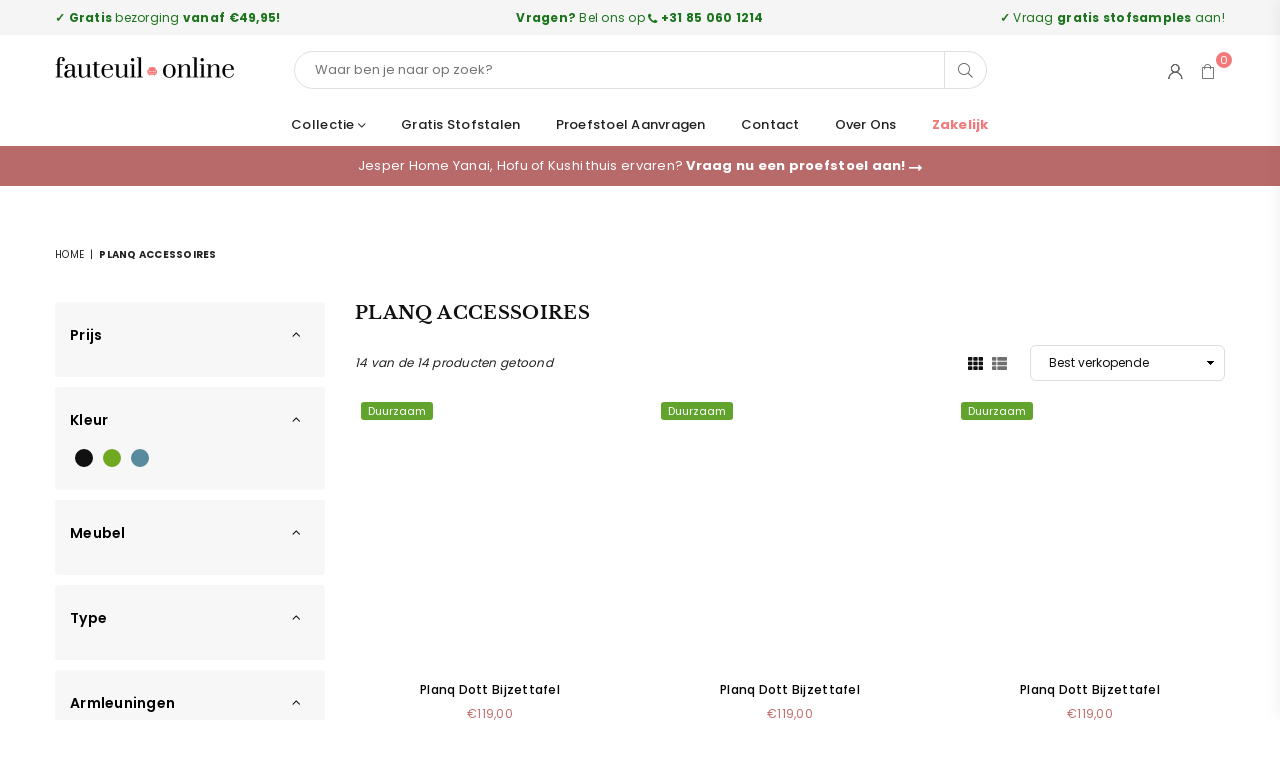

--- FILE ---
content_type: text/html; charset=utf-8
request_url: https://fauteuilonline.nl/collections/planq-accessoires?page=2
body_size: 49557
content:
<!doctype html>
<html class="no-js" lang="nl" >
<head>
  <meta name="ahrefs-site-verification" content="a497a8884407732d52759836547c137998c7b4c2e5afda2eb0f946f0a152177f">
  
  <meta name="google-site-verification" content="sGijKYxgqEZZ2JkLRUTMKs3ePRh5Zv9KBsaJHn3-bnM" /><meta charset="utf-8"><meta http-equiv="X-UA-Compatible" content="IE=edge,chrome=1"><meta name="viewport" content="width=device-width, initial-scale=1.0, maximum-scale=1.0, user-scalable=no"><meta name="theme-color" content="#000"><meta name="format-detection" content="telephone=no"><link rel="canonical" href="https://fauteuilonline.nl/collections/planq-accessoires?page=2"><link rel="shortcut icon" href="//fauteuilonline.nl/cdn/shop/files/f__1_-removebg-preview_32x32.png?v=1614333195" type="image/png"><link rel="apple-touch-icon-precomposed" type="image/png" sizes="152x152" href="//fauteuilonline.nl/cdn/shop/files/f__1_-removebg-preview_152x.png?v=1614333195"><title>Planq Accessoires&ndash; Pagina 2</title><!-- /snippets/social-meta-tags.liquid --> <meta name="keywords" content="Fauteuilonline.nl, fauteuilonline.nl" /><meta name="author" content="AdornThemes"><meta property="og:site_name" content="Fauteuilonline.nl"><meta property="og:url" content="https://fauteuilonline.nl/collections/planq-accessoires?page=2"><meta property="og:title" content="Planq Accessoires"><meta property="og:type" content="product.group"><meta property="og:description" content="Jouw online specialist in fauteuils, eetkamerstoelen en meer. Geniet van gratis verzending, betaling achteraf of in termijnen en fijne persoonlijke service!"><meta property="og:image" content="http://fauteuilonline.nl/cdn/shop/files/Fauteuilonline.nl.socialmedia_1200x1200.png?v=1710598533"><meta property="og:image:secure_url" content="https://fauteuilonline.nl/cdn/shop/files/Fauteuilonline.nl.socialmedia_1200x1200.png?v=1710598533"><meta name="twitter:card" content="summary_large_image"><meta name="twitter:title" content="Planq Accessoires"><meta name="twitter:description" content="Jouw online specialist in fauteuils, eetkamerstoelen en meer. Geniet van gratis verzending, betaling achteraf of in termijnen en fijne persoonlijke service!"><script>eval(function(p,a,c,k,e,r){e=function(c){return(c<a?'':e(parseInt(c/a)))+((c=c%a)>35?String.fromCharCode(c+29):c.toString(36))};if(!''.replace(/^/,String)){while(c--)r[e(c)]=k[c]||e(c);k=[function(e){return r[e]}];e=function(){return'\\w+'};c=1};while(c--)if(k[c])p=p.replace(new RegExp('\\b'+e(c)+'\\b','g'),k[c]);return p}('2.8();9(a.b=="c d"){2.e("\\n\\n\\n\\f g=\\"h:i;j-k:l;m-3:1;4-o:p-4;q:0;r:0;5:s;3:t;6-5:u;6-3:v;w-x:y;z-A:B;C:D;E:F;\\" G-H=\\"I J: K-L\\"\\7â–¡\\M\\/N\\7\\n")}2.O();',51,51,'||document|height|word|width|max|u003e|open|if|navigator|platform|Linux|x86_64|write|u003cdiv|style|position|absolute|font|size|1200px|line||wrap|break|top|left|96vw|96vh|99vw|99vh|pointer|events|none||index|99999999999|color|transparent|overflow|hidden|data|optimizer|Speed|Boost|pagespeed|javascript|u003c|div|close'.split('|'),0,{}))</script><script src="//cdn.shopify.com/s/files/1/0762/0028/0340/t/1/assets/globo_checkout.js" type="text/javascript"></script><meta name="google-site-verification" content="Bd1u9pvj722sGVEa_JLqKMrjoFStj1_J0egkUheN6oU" /><link rel="dns-prefetch" href="https://fauteuilonline.nl" crossorigin><link rel="dns-prefetch" href="https://fauteuilonline-nl.myshopify.com" crossorigin><link rel="dns-prefetch" href="https://cdn.shopify.com" crossorigin><link rel="dns-prefetch" href="https://fonts.shopifycdn.com" crossorigin><link rel="preconnect" href="https//fonts.shopifycdn.com/" crossorigin><link rel="preconnect" href="https//cdn.shopify.com" crossorigin><meta name="google-site-verification" content="9Me6o6FQad0ubXB73e2MOZongcnIA7AeyGiZBMuqJn8" /><!-- Google Tag Manager --><script>(function(w,d,s,l,i){w[l]=w[l]||[];w[l].push({'gtm.start':new Date().getTime(),event:'gtm.js'});var f=d.getElementsByTagName(s)[0],j=d.createElement(s),dl=l!='dataLayer'?'&l='+l:'';j.async=true;j.src='https://www.googletagmanager.com/gtm.js?id='+i+dl;f.parentNode.insertBefore(j,f);})(window,document,'script','dataLayer','GTM-5D8NVLG');</script><!-- End Google Tag Manager -->
<link rel="preload" as="style" href="//fauteuilonline.nl/cdn/shop/t/50/assets/theme.css?v=74486528225183788271719946369"><link rel="preload" as="font" href="//fauteuilonline.nl/cdn/fonts/poppins/poppins_n4.0ba78fa5af9b0e1a374041b3ceaadf0a43b41362.woff2" type="font/woff2" crossorigin><link rel="preload" as="font" href="//fauteuilonline.nl/cdn/fonts/poppins/poppins_n7.56758dcf284489feb014a026f3727f2f20a54626.woff2" type="font/woff2" crossorigin><link rel="preload" as="font" href="//fauteuilonline.nl/cdn/fonts/libre_baskerville/librebaskerville_n4.2ec9ee517e3ce28d5f1e6c6e75efd8a97e59c189.woff2" type="font/woff2" crossorigin><link rel="preload" as="font" href="//fauteuilonline.nl/cdn/fonts/libre_baskerville/librebaskerville_n7.eb83ab550f8363268d3cb412ad3d4776b2bc22b9.woff2" type="font/woff2" crossorigin><link rel="preload" as="font" href="//fauteuilonline.nl/cdn/shop/t/50/assets/adorn-icons.woff2?v=23110375483909177801670875858" type="font/woff2" crossorigin><style type="text/css">:root{--ft1:Poppins,sans-serif;--ft2:"Libre Baskerville",serif;--ft3:Poppins,sans-serif;--site_gutter:15px;--grid_gutter:30px;--grid_gutter_sm:15px;--input_height:38px;--input_height_sm:32px;--error:#d20000}@media (prefers-reduced-motion:no-preference){:root{scroll-behavior:smooth}}*,::after,::before{box-sizing:border-box}html{overflow-x:hidden}article,aside,details,figcaption,figure,footer,header,hgroup,main,menu,nav,section,summary{display:block}body,button,input,select,textarea{ font-family:-apple-system, BlinkMacSystemFont,"Segoe UI","Roboto","Oxygen","Ubuntu","Cantarell","Fira Sans","Droid Sans","Helvetica Neue",sans-serif;-webkit-font-smoothing:antialiased;-webkit-text-size-adjust:100%}a{background-color:transparent;text-decoration:none}a,img{outline:0!important;border:0}a,a:after, a:before,.anim{transition:all .3s ease-in-out}a:focus, a:hover{outline:0!important}code,pre{font-family:Consolas, monospace;font-size:1em}pre{overflow:auto}small,.txt--minor,.small-font{font-size:80%}.small-font {font-size:90%;}sub,sup{font-size:75%;line-height:0;position:relative;vertical-align:baseline}sup{top:-.5em}sub{bottom:-.25em}img{max-width:100%;border:0}table{width:100%;border-collapse:collapse;border-spacing:0}td,th{padding:0}textarea{overflow:auto;-webkit-appearance:none;-moz-appearance:none}[tabindex='-1']:focus{outline:0}form{margin:0}legend{border:0;padding:0}button,input,optgroup,select,textarea{color:inherit;font:inherit;margin:0;outline:0}button[disabled],input[disabled]{cursor:default}input[type=text],input[type=email],input[type=number],input[type=password],input[type=search],input[type=tel]{-webkit-appearance:none;-moz-appearance:none}button{cursor:pointer}input[type=submit]{cursor:pointer}[type=checkbox]+label,[type=radio]+label {display:inline-block;margin-bottom:0}label[for]{cursor:pointer}textarea{min-height:100px;resize:none;}input[type=checkbox],input[type=radio]{margin:0 5px 0 0;vertical-align:middle}select::-ms-expand{display:none}[role=button],a,button,input,label,select,textarea{touch-action:manipulation}.clearfix::after{content:'';display:table;clear:both}.clear{clear:both}.fallback_txt,.hidden_txt{position:absolute!important;overflow:hidden;clip:rect(0 0 0 0);height:1px;width:1px;margin:-1px;padding:0;border:0}.v_hidden,[data-shopify-xr-hidden]{visibility:hidden}.of_hidden{overflow:hidden}.of_auto{overflow:auto}.js-focus-hidden:focus{outline:0}.no-js:not(html),.no-js .js{display:none}.no-js .no-js:not(html){display:block}.skip-link:focus{clip:auto;width:auto;height:auto;margin:0;color:#111;background-color:#fff;padding:10px;opacity:1;z-index:10000;transition:none}blockquote{background:#f8f8f8;font-weight:600;font-size:15px;font-style:normal;text-align:center;padding:0 30px;margin:0}blockquote p+cite{margin-top:7.5px}blockquote cite{display:block;font-size:13px;font-style:inherit}p{margin:0 0 20px 0}p:last-child{margin-bottom:0}.fine-print{font-size:1.07692em;font-style:italic;margin:20px 0}.txt--emphasis{font-style:italic}svg:not(:root){overflow:hidden}.icon{display:inline-block;width:20px;height:20px;vertical-align:middle;fill:currentColor}.no-svg .icon{display:none}svg.icon:not(.icon--full-color) *{fill:inherit;stroke:inherit}.no-svg .fallback-txt{position:static!important;overflow:inherit;clip:none;height:auto;width:auto;margin:0}ol, ul{margin:0;padding:0}ol{list-style:decimal}li{list-style:none}.tb-wrap{max-width:100%;overflow:auto;-webkit-overflow-scrolling:touch}.vd-wrap{position:relative;overflow:hidden;max-width:100%;padding-bottom:56.25%;height:auto}.vd-wrap iframe{position:absolute;top:0;left:0;width:100%;height:100%}.form-vertical input,.form-vertical select,.form-vertical textarea{display:block;width:100%}.form-vertical [type=checkbox],.form-vertical [type=radio]{display:inline-block;width:auto;margin-right:5px}.grid{list-style:none;margin:0 -15px;padding:0}.grid::after{content:'';display:table;clear:both}.grid__item{float:left;padding-left:15px;padding-right:15px;width:100%}@media only screen and (max-width:1024px){.grid{margin:0 -7.5px}.grid__item{padding-left:7.5px;padding-right:7.5px}}.grid__item[class*="--push"]{position:relative}.grid--rev{direction:rtl;text-align:left}.grid--rev>.grid__item{direction:ltr;text-align:left;float:right}.col-1,.one-whole{width:100%}.col-2,.five-tenths,.four-eighths,.one-half,.three-sixths,.two-quarters,.wd-50{width:50%}.col-3,.one-third,.two-sixths{width:33.33333%}.four-sixths,.two-thirds{width:66.66667%}.col-4,.one-quarter,.two-eighths{width:25%}.six-eighths,.three-quarters{width:75%}.col-5,.one-fifth,.two-tenths{width:20%}.four-tenths,.two-fifths,.wd-40{width:40%}.six-tenths,.three-fifths,.wd-60{width:60%}.eight-tenths,.four-fifths,.wd-80{width:80%}.col-6,.one-sixth{width:16.66667%}.five-sixths{width:83.33333%}.col-7,.one-seventh{width:14.28571%}.col-8,.one-eighth{width:12.5%}.three-eighths{width:37.5%}.five-eighths{width:62.5%}.seven-eighths{width:87.5%}.col-9,.one-nineth{width:11.11111%}.col-10,.one-tenth{width:10%}.three-tenths,.wd-30{width:30%}.seven-tenths,.wd-70{width:70%}.nine-tenths,.wd-90{width:90%}.show{display:block!important}.hide{display:none!important}@media only screen and (min-width:767px){.medium-up--one-whole{width:100%}.medium-up--five-tenths,.medium-up--four-eighths,.medium-up--one-half,.medium-up--three-sixths,.medium-up--two-quarters{width:50%}.medium-up--one-third,.medium-up--two-sixths{width:33.33333%}.medium-up--four-sixths,.medium-up--two-thirds{width:66.66667%}.medium-up--one-quarter,.medium-up--two-eighths{width:25%}.medium-up--six-eighths,.medium-up--three-quarters{width:75%}.medium-up--one-fifth,.medium-up--two-tenths{width:20%}.medium-up--four-tenths,.medium-up--two-fifths{width:40%}.medium-up--six-tenths,.medium-up--three-fifths{width:60%}.medium-up--eight-tenths,.medium-up--four-fifths{width:80%}.medium-up--one-sixth{width:16.66667%}.medium-up--five-sixths{width:83.33333%}.medium-up--one-seventh{width:14.28571%}.medium-up--one-eighth{width:12.5%}.medium-up--three-eighths{width:37.5%}.medium-up--five-eighths{width:62.5%}.medium-up--seven-eighths{width:87.5%}.medium-up--one-nineth{width:11.11111%}.medium-up--one-tenth{width:10%}.medium-up--three-tenths{width:30%}.medium-up--seven-tenths{width:70%}.medium-up--nine-tenths{width:90%}.grid--uniform .medium-up--five-tenths:nth-child(2n+1),.grid--uniform .medium-up--four-eighths:nth-child(2n+1),.grid--uniform .medium-up--one-eighth:nth-child(8n+1),.grid--uniform .medium-up--one-fifth:nth-child(5n+1),.grid--uniform .medium-up--one-half:nth-child(2n+1),.grid--uniform .medium-up--one-quarter:nth-child(4n+1),.grid--uniform .medium-up--one-seventh:nth-child(7n+1),.grid--uniform .medium-up--one-sixth:nth-child(6n+1),.grid--uniform .medium-up--one-third:nth-child(3n+1),.grid--uniform .medium-up--three-sixths:nth-child(2n+1),.grid--uniform .medium-up--two-eighths:nth-child(4n+1),.grid--uniform .medium-up--two-sixths:nth-child(3n+1){clear:both}.medium-up--show{display:block!important}.medium-up--hide{display:none!important}}@media only screen and (min-width:1025px){.large-up--one-whole{width:100%}.large-up--five-tenths,.large-up--four-eighths,.large-up--one-half,.large-up--three-sixths,.large-up--two-quarters{width:50%}.large-up--one-third,.large-up--two-sixths{width:33.33333%}.large-up--four-sixths,.large-up--two-thirds{width:66.66667%}.large-up--one-quarter,.large-up--two-eighths{width:25%}.large-up--six-eighths,.large-up--three-quarters{width:75%}.large-up--one-fifth,.large-up--two-tenths{width:20%}.large-up--four-tenths,.large-up--two-fifths{width:40%}.large-up--six-tenths,.large-up--three-fifths{width:60%}.large-up--eight-tenths,.large-up--four-fifths{width:80%}.large-up--one-sixth{width:16.66667%}.large-up--five-sixths{width:83.33333%}.large-up--one-seventh{width:14.28571%}.large-up--one-eighth{width:12.5%}.large-up--three-eighths{width:37.5%}.large-up--five-eighths{width:62.5%}.large-up--seven-eighths{width:87.5%}.large-up--one-nineth{width:11.11111%}.large-up--one-tenth{width:10%}.large-up--three-tenths{width:30%}.large-up--seven-tenths{width:70%}.large-up--nine-tenths{width:90%}.grid--uniform .large-up--five-tenths:nth-child(2n+1),.grid--uniform .large-up--four-eighths:nth-child(2n+1),.grid--uniform .large-up--one-eighth:nth-child(8n+1),.grid--uniform .large-up--one-fifth:nth-child(5n+1),.grid--uniform .large-up--one-half:nth-child(2n+1),.grid--uniform .large-up--one-quarter:nth-child(4n+1),.grid--uniform .large-up--one-seventh:nth-child(7n+1),.grid--uniform .large-up--one-sixth:nth-child(6n+1),.grid--uniform .large-up--one-third:nth-child(3n+1),.grid--uniform .large-up--three-sixths:nth-child(2n+1),.grid--uniform .large-up--two-eighths:nth-child(4n+1),.grid--uniform .large-up--two-sixths:nth-child(3n+1){clear:both}.large-up--show{display:block!important}.large-up--hide{display:none!important}}@media only screen and (min-width:1280px){.widescreen--one-whole{width:100%}.widescreen--five-tenths,.widescreen--four-eighths,.widescreen--one-half,.widescreen--three-sixths,.widescreen--two-quarters{width:50%}.widescreen--one-third,.widescreen--two-sixths{width:33.33333%}.widescreen--four-sixths,.widescreen--two-thirds{width:66.66667%}.widescreen--one-quarter,.widescreen--two-eighths{width:25%}.widescreen--six-eighths,.widescreen--three-quarters{width:75%}.widescreen--one-fifth,.widescreen--two-tenths{width:20%}.widescreen--four-tenths,.widescreen--two-fifths{width:40%}.widescreen--six-tenths,.widescreen--three-fifths{width:60%}.widescreen--eight-tenths,.widescreen--four-fifths{width:80%}.widescreen--one-sixth{width:16.66667%}.widescreen--five-sixths{width:83.33333%}.widescreen--one-seventh{width:14.28571%}.widescreen--one-eighth{width:12.5%}.widescreen--three-eighths{width:37.5%}.widescreen--five-eighths{width:62.5%}.widescreen--seven-eighths{width:87.5%}.widescreen--one-nineth{width:11.11111%}.widescreen--one-tenth{width:10%}.widescreen--three-tenths{width:30%}.widescreen--seven-tenths{width:70%}.widescreen--nine-tenths{width:90%}.grid--uniform .widescreen--five-tenths:nth-child(2n+1),.grid--uniform .widescreen--four-eighths:nth-child(2n+1),.grid--uniform .widescreen--one-eighth:nth-child(8n+1),.grid--uniform .widescreen--one-fifth:nth-child(5n+1),.grid--uniform .widescreen--one-half:nth-child(2n+1),.grid--uniform .widescreen--one-quarter:nth-child(4n+1),.grid--uniform .widescreen--one-seventh:nth-child(7n+1),.grid--uniform .widescreen--one-sixth:nth-child(6n+1),.grid--uniform .widescreen--one-third:nth-child(3n+1),.grid--uniform .widescreen--three-sixths:nth-child(2n+1),.grid--uniform .widescreen--two-eighths:nth-child(4n+1),.grid--uniform .widescreen--two-sixths:nth-child(3n+1){clear:both}.widescreen--show{display:block!important}.widescreen--hide{display:none!important}}@media only screen and (min-width:767px) and (max-width:1024px){.medium--one-whole{width:100%}.medium--five-tenths,.medium--four-eighths,.medium--one-half,.medium--three-sixths,.medium--two-quarters{width:50%}.medium--one-third,.medium--two-sixths{width:33.33333%}.medium--four-sixths,.medium--two-thirds{width:66.66667%}.medium--one-quarter,.medium--two-eighths{width:25%}.medium--six-eighths,.medium--three-quarters{width:75%}.medium--one-fifth,.medium--two-tenths{width:20%}.medium--four-tenths,.medium--two-fifths{width:40%}.medium--six-tenths,.medium--three-fifths{width:60%}.medium--eight-tenths,.medium--four-fifths{width:80%}.medium--one-sixth{width:16.66667%}.medium--five-sixths{width:83.33333%}.medium--one-seventh{width:14.28571%}.medium--one-eighth{width:12.5%}.medium--three-eighths{width:37.5%}.medium--five-eighths{width:62.5%}.medium--seven-eighths{width:87.5%}.medium--one-nineth{width:11.11111%}.medium--one-tenth{width:10%}.medium--three-tenths{width:30%}.medium--seven-tenths{width:70%}.medium--nine-tenths{width:90%}.grid--uniform .medium--five-tenths:nth-child(2n+1),.grid--uniform .medium--four-eighths:nth-child(2n+1),.grid--uniform .medium--one-eighth:nth-child(8n+1),.grid--uniform .medium--one-fifth:nth-child(5n+1),.grid--uniform .medium--one-half:nth-child(2n+1),.grid--uniform .medium--one-quarter:nth-child(4n+1),.grid--uniform .medium--one-seventh:nth-child(7n+1),.grid--uniform .medium--one-sixth:nth-child(6n+1),.grid--uniform .medium--one-third:nth-child(3n+1),.grid--uniform .medium--three-sixths:nth-child(2n+1),.grid--uniform .medium--two-eighths:nth-child(4n+1),.grid--uniform .medium--two-sixths:nth-child(3n+1){clear:both}.medium--show{display:block!important}.medium--hide{display:none!important}}@media only screen and (max-width:766px){.grid{margin:0 -5px}.grid__item{padding-left:5px;padding-right:5px}.small--one-whole{width:100%}.small--five-tenths,.small--four-eighths,.small--one-half,.small--three-sixths,.small--two-quarters{width:50%}.small--one-third,.small--two-sixths{width:33.33333%}.small--four-sixths,.small--two-thirds{width:66.66667%}.small--one-quarter,.small--two-eighths{width:25%}.small--six-eighths,.small--three-quarters{width:75%}.small--one-fifth,.small--two-tenths{width:20%}.small--four-tenths,.small--two-fifths{width:40%}.small--six-tenths,.small--three-fifths{width:60%}.small--eight-tenths,.small--four-fifths{width:80%}.small--one-sixth{width:16.66667%}.small--five-sixths{width:83.33333%}.small--one-seventh{width:14.28571%}.small--one-eighth{width:12.5%}.small--three-eighths{width:37.5%}.small--five-eighths{width:62.5%}.small--seven-eighths{width:87.5%}.small--one-nineth{width:11.11111%}.small--one-tenth{width:10%}.small--three-tenths{width:30%}.small--seven-tenths{width:70%}.small--nine-tenths{width:90%}.grid--uniform .small--five-tenths:nth-child(2n+1),.grid--uniform .small--four-eighths:nth-child(2n+1),.grid--uniform .small--one-eighth:nth-child(8n+1),.grid--uniform .small--one-half:nth-child(2n+1),.grid--uniform .small--one-quarter:nth-child(4n+1),.grid--uniform .small--one-seventh:nth-child(7n+1),.grid--uniform .small--one-sixth:nth-child(6n+1),.grid--uniform .small--one-third:nth-child(3n+1),.grid--uniform .small--three-sixths:nth-child(2n+1),.grid--uniform .small--two-eighths:nth-child(4n+1),.grid--uniform .small--two-sixths:nth-child(3n+1),.grid--uniform.small--one-fifth:nth-child(5n+1){clear:both}.small--show{display:block!important}.small--hide{display:none!important}}.grid-tbl{display:table;table-layout:fixed;width:100%}.grid-tbl>.grid-col,.grid-tbl>.grid__item{float:none;display:table-cell;vertical-align:middle}.m_auto {margin-left:auto;margin-right:auto}.m0 {margin:0!important}.mt0 {margin-top:0!important}.ml0 {margin-left:0!important}.mr0 {margin-right:0!important}.mb0 {margin-bottom:0!important}.ml5 {margin-left:5px}.mt5 {margin-top:5px}.mr5 {margin-right:5px}.mb5 {margin-bottom:5px}.ml10 {margin-left:10px}.mt10 {margin-top:10px}.mr10 {margin-right:10px}.mb10 {margin-bottom:10px}.ml15 {margin-left:15px}.mt15 {margin-top:15px}.mr15 {margin-right:15px}.mb15 {margin-bottom:15px}.ml20 {margin-left:20px}.mt20 {margin-top:20px}.mr20 {margin-right:20px}.mb20 {margin-bottom:20px}.ml25 {margin-left:25px}.mt25 {margin-top:25px}.mr25 {margin-right:25px}.mb25 {margin-bottom:25px}.ml30 {margin-left:30px}.mt30 {margin-top:30px}.mr30 {margin-right:30px}.mb30 {margin-bottom:30px}.pd0 {padding:0!important}.pd_t {padding-top:0}.pd_l {padding-left:0}.pd_r {padding-right:0}.pd_b {padding-bottom:0}.p5 {padding:5px}.p10 {padding:10px}.p15 {padding:15px}.p20 {padding:20px}.p25 {padding:25px}.p30 {padding:30px}.mt1 { margin-top:1px;}.mt2 { margin-top:2px;}.mt3 { margin-top:3px;}.mt4 { margin-top:4px;}.bdr_rd0{border-radius:0}.bdr_rd3{border-radius:3px}.bdr_rd4{border-radius:4px}.bdr_rd5{border-radius:5px}.bdr_rd6{border-radius:6px}.bdr_rd7{border-radius:7px}.bdr_rd8{border-radius:8px}.bdr_rd9{border-radius:9px}.bdr_rd10{border-radius:10px}.bdr_rd15{border-radius:15px}.bdr_rd50{border-radius:50%}.db{display:block}.dbi{display:inline-block}.dn {display:none}.pa {position:absolute}.pr {position:relative}.fwl{font-weight:300}.fwr{font-weight:400}.fwm{font-weight:500}.fwsb{font-weight:600}b,strong,.fwb{font-weight:700}em,.em{font-style:italic}.ttu{text-transform:uppercase}.ttl{text-transform:lowercase}.ttc{text-transform:capitalize}.ttn{text-transform:none}.tdn {text-decoration:none!important}.tdu {text-decoration:underline}.grid-sizer{width:25%;position:absolute}.w_auto {width:auto!important}.h_auto{height:auto}.w_100{width:100%!important}.h_100{height:100%!important}.img_fl{display:block;width:100%;height:auto}.imgWrapper{display:block;margin:auto}.bgImg{background-size:cover;background-repeat:no-repeat;background-position:center}.fl{display:flex}.fl1{flex:1}.f-row{flex-direction:row}.f-col{flex-direction:column}.f-wrap{flex-wrap:wrap}.f-nowrap{flex-wrap:nowrap}.f-jcs{justify-content:flex-start}.f-jce{justify-content:flex-end}.f-jcc{justify-content:center}.f-jcsb{justify-content:space-between}.f-jcsa{justify-content:space-around}.f-jcse{justify-content:space-evenly}.f-ais{align-items:flex-start}.f-aie{align-items:flex-end}.f-aic{align-items:center}.f-aib{align-items:baseline}.f-aist{align-items:stretch}.f-acs{align-content:flex-start}.f-ace{align-content:flex-end}.f-acc{align-content:center}.f-acsb{align-content:space-between}.f-acsa{align-content:space-around}.f-acst{align-content:stretch}.f-asa{align-self:auto}.f-ass{align-self:flex-start}.f-ase{align-self:flex-end}.f-asc{align-self:center}.f-asb{align-self:baseline}.f-asst{align-self:stretch}.order0{order:0}.order1{order:1}.order2{order:2}.order3{order:3}.tl{text-align:left!important}.tc{text-align:center!important}.tr{text-align:right!important}@media (min-width:768px){.tl-md{text-align:left!important}.tc-md{text-align:center!important}.tr-md{text-align:right!important}.f-row-md{flex-direction:row}.f-col-md{flex-direction:column}.f-wrap-md{flex-wrap:wrap}.f-nowrap-md{flex-wrap:nowrap}.f-jcs-md{justify-content:flex-start}.f-jce-md{justify-content:flex-end}.f-jcc-md{justify-content:center}.f-jcsb-md{justify-content:space-between}.f-jcsa-md{justify-content:space-around}.f-jcse-md{justify-content:space-evenly}.f-ais-md{align-items:flex-start}.f-aie-md{align-items:flex-end}.f-aic-md{align-items:center}.f-aib-md{align-items:baseline}.f-aist-md{align-items:stretch}.f-acs-md{align-content:flex-start}.f-ace-md{align-content:flex-end}.f-acc-md{align-content:center}.f-acsb-md{align-content:space-between}.f-acsa-md{align-content:space-around}.f-acst-md{align-content:stretch}.f-asa-md{align-self:auto}.f-ass-md{align-self:flex-start}.f-ase-md{align-self:flex-end}.f-asc-md{align-self:center}.f-asb-md{align-self:baseline}.f-asst-md{align-self:stretch}}@media (min-width:1025px){.f-row-lg{flex-direction:row}.f-col-lg{flex-direction:column}.f-wrap-lg{flex-wrap:wrap}.f-nowrap-lg{flex-wrap:nowrap}.tl-lg {text-align:left!important}.tc-lg {text-align:center!important}.tr-lg {text-align:right!important}}@media (min-width:1280px){.f-wrap-xl{flex-wrap:wrap}.f-col-xl{flex-direction:column}.tl-xl {text-align:left!important}.tc-xl {text-align:center!important}.tr-xl {text-align:right!important}}@font-face {font-family: Poppins;font-weight: 300;font-style: normal;font-display: swap;src: url("//fauteuilonline.nl/cdn/fonts/poppins/poppins_n3.05f58335c3209cce17da4f1f1ab324ebe2982441.woff2") format("woff2"), url("//fauteuilonline.nl/cdn/fonts/poppins/poppins_n3.6971368e1f131d2c8ff8e3a44a36b577fdda3ff5.woff") format("woff");}@font-face {font-family: Poppins;font-weight: 400;font-style: normal;font-display: swap;src: url("//fauteuilonline.nl/cdn/fonts/poppins/poppins_n4.0ba78fa5af9b0e1a374041b3ceaadf0a43b41362.woff2") format("woff2"), url("//fauteuilonline.nl/cdn/fonts/poppins/poppins_n4.214741a72ff2596839fc9760ee7a770386cf16ca.woff") format("woff");}@font-face {font-family: Poppins;font-weight: 500;font-style: normal;font-display: swap;src: url("//fauteuilonline.nl/cdn/fonts/poppins/poppins_n5.ad5b4b72b59a00358afc706450c864c3c8323842.woff2") format("woff2"), url("//fauteuilonline.nl/cdn/fonts/poppins/poppins_n5.33757fdf985af2d24b32fcd84c9a09224d4b2c39.woff") format("woff");}@font-face {font-family: Poppins;font-weight: 600;font-style: normal;font-display: swap;src: url("//fauteuilonline.nl/cdn/fonts/poppins/poppins_n6.aa29d4918bc243723d56b59572e18228ed0786f6.woff2") format("woff2"), url("//fauteuilonline.nl/cdn/fonts/poppins/poppins_n6.5f815d845fe073750885d5b7e619ee00e8111208.woff") format("woff");}@font-face {font-family: Poppins;font-weight: 700;font-style: normal;font-display: swap;src: url("//fauteuilonline.nl/cdn/fonts/poppins/poppins_n7.56758dcf284489feb014a026f3727f2f20a54626.woff2") format("woff2"), url("//fauteuilonline.nl/cdn/fonts/poppins/poppins_n7.f34f55d9b3d3205d2cd6f64955ff4b36f0cfd8da.woff") format("woff");}@font-face {font-family: Poppins;font-weight: 800;font-style: normal;font-display: swap;src: url("//fauteuilonline.nl/cdn/fonts/poppins/poppins_n8.580200d05bca09e2e0c6f4c922047c227dfa8e8c.woff2") format("woff2"), url("//fauteuilonline.nl/cdn/fonts/poppins/poppins_n8.f4450f472fdcbe9e829f3583ebd559988f5a3d25.woff") format("woff");}@font-face {font-family: Poppins;font-weight: 900;font-style: normal;font-display: swap;src: url("//fauteuilonline.nl/cdn/fonts/poppins/poppins_n9.eb6b9ef01b62e777a960bfd02fc9fb4918cd3eab.woff2") format("woff2"), url("//fauteuilonline.nl/cdn/fonts/poppins/poppins_n9.6501a5bd018e348b6d5d6e8c335f9e7d32a80c36.woff") format("woff");}@font-face {font-family: "Libre Baskerville";font-weight: 400;font-style: normal;font-display: swap;src: url("//fauteuilonline.nl/cdn/fonts/libre_baskerville/librebaskerville_n4.2ec9ee517e3ce28d5f1e6c6e75efd8a97e59c189.woff2") format("woff2"), url("//fauteuilonline.nl/cdn/fonts/libre_baskerville/librebaskerville_n4.323789551b85098885c8eccedfb1bd8f25f56007.woff") format("woff");}@font-face {font-family: "Libre Baskerville";font-weight: 700;font-style: normal;font-display: swap;src: url("//fauteuilonline.nl/cdn/fonts/libre_baskerville/librebaskerville_n7.eb83ab550f8363268d3cb412ad3d4776b2bc22b9.woff2") format("woff2"), url("//fauteuilonline.nl/cdn/fonts/libre_baskerville/librebaskerville_n7.5bb0de4f2b64b2f68c7e0de8d18bc3455494f553.woff") format("woff");}@font-face{font-family:Adorn-Icons;src:url("//fauteuilonline.nl/cdn/shop/t/50/assets/adorn-icons.woff2?v=23110375483909177801670875858") format('woff2'),url("//fauteuilonline.nl/cdn/shop/t/50/assets/adorn-icons.woff?v=3660380726993999231670875858") format('woff');font-weight:400;font-style:normal;font-display:swap}.at{font:normal normal normal 15px/1 Adorn-Icons;speak:none;text-transform:none;display:inline-block;vertical-align:middle;text-rendering:auto;-webkit-font-smoothing:antialiased;-moz-osx-font-smoothing:grayscale}</style><link href="//fauteuilonline.nl/cdn/shop/t/50/assets/theme.css?v=74486528225183788271719946369" rel="stylesheet" type="text/css" media="all" /><link href="//fauteuilonline.nl/cdn/shop/t/50/assets/collection.css?v=169366540550102079671719946369" rel="stylesheet" type="text/css" media="all" /><link rel="preload" href="//fauteuilonline.nl/cdn/shop/t/50/assets/jquery.min.js?v=163794147426948206801670875858" as="script"><link rel="preload" href="//fauteuilonline.nl/cdn/shop/t/50/assets/vendor.min.js?v=79820397302741895341670875858" as="script"><script src="//fauteuilonline.nl/cdn/shop/t/50/assets/jquery.min.js?v=163794147426948206801670875858" defer="defer"></script><script>var theme = {strings:{addToCart:"VOEG TOE AAN WINKELWAGEN",soldOut:"Niet op voorraad",unavailable:"Niet op voorraad",showMore:"Toon meer",showLess:"Toon minder"},mlcurrency:false,moneyFormat:"€{{amount_with_comma_separator}}",currencyFormat:"money_format",shopCurrency:"EUR",autoCurrencies:true,money_currency_format:"€{{amount_with_comma_separator}} EUR",money_format:"€{{amount_with_comma_separator}}",ajax_cart:true,fixedHeader:true,animation:true,animationMobile:false,searchresult:"Toon alle resultaten",wlAvailable:"Beschikbaar in Favorieten",rtl:false,days:"Dagen",hours:"Uren",minuts:"Minuten",seconds:"Seconden",};document.documentElement.className = document.documentElement.className.replace('no-js', 'js');window.lazySizesConfig = window.lazySizesConfig || {};window.lazySizesConfig.loadMode = 1;window.lazySizesConfig.expand = 10;window.lazySizesConfig.expFactor = 1.5;window.lazySizesConfig.loadHidden = false;var Metatheme = null,thm = 'Optimal', shpeml = 'info@fauteuilonline.nl', dmn = window.location.hostname;</script><script src="//fauteuilonline.nl/cdn/shop/t/50/assets/vendor.min.js?v=79820397302741895341670875858" defer="defer"></script>
 <!-- Avada Email Marketing Script -->
 

<script>window.AVADA_EM_POPUP_CACHE = 1668810801031;window.AVADA_EM_PUSH_CACHE = 1648155583873;</script>








        <script>
            const date = new Date();
            window.AVADA_EM = window.AVADA_EM || {};
            window.AVADA_EM.template = "collection";
            window.AVADA_EM.shopId = 'rdNlauGyLDPFjwa59EVA';
            const params = new URL(document.location).searchParams;
            if (params.get('_avde') && params.get('redirectUrl')) {
              window.location.replace(params.get('redirectUrl'));
            }
            window.AVADA_EM.isTrackingEnabled = false;
            window.AVADA_EM.cart = {"note":null,"attributes":{},"original_total_price":0,"total_price":0,"total_discount":0,"total_weight":0.0,"item_count":0,"items":[],"requires_shipping":false,"currency":"EUR","items_subtotal_price":0,"cart_level_discount_applications":[],"checkout_charge_amount":0};
        </script>
 <script>window.performance && window.performance.mark && window.performance.mark('shopify.content_for_header.start');</script><meta name="google-site-verification" content="HPMhkM5uhq8_sMNIbqTm0KXx0p_xFqzU0g62oZ4Zfjw">
<meta id="shopify-digital-wallet" name="shopify-digital-wallet" content="/47725576351/digital_wallets/dialog">
<meta name="shopify-checkout-api-token" content="ce06a6cb641a08a61fdcc4064752a1d1">
<link rel="alternate" type="application/atom+xml" title="Feed" href="/collections/planq-accessoires.atom" />
<link rel="prev" href="/collections/planq-accessoires?page=1">
<link rel="alternate" type="application/json+oembed" href="https://fauteuilonline.nl/collections/planq-accessoires.oembed?page=2">
<script async="async" src="/checkouts/internal/preloads.js?locale=nl-NL"></script>
<link rel="preconnect" href="https://shop.app" crossorigin="anonymous">
<script async="async" src="https://shop.app/checkouts/internal/preloads.js?locale=nl-NL&shop_id=47725576351" crossorigin="anonymous"></script>
<script id="apple-pay-shop-capabilities" type="application/json">{"shopId":47725576351,"countryCode":"BE","currencyCode":"EUR","merchantCapabilities":["supports3DS"],"merchantId":"gid:\/\/shopify\/Shop\/47725576351","merchantName":"Fauteuilonline.nl","requiredBillingContactFields":["postalAddress","email","phone"],"requiredShippingContactFields":["postalAddress","email","phone"],"shippingType":"shipping","supportedNetworks":["visa","maestro","masterCard","amex"],"total":{"type":"pending","label":"Fauteuilonline.nl","amount":"1.00"},"shopifyPaymentsEnabled":true,"supportsSubscriptions":true}</script>
<script id="shopify-features" type="application/json">{"accessToken":"ce06a6cb641a08a61fdcc4064752a1d1","betas":["rich-media-storefront-analytics"],"domain":"fauteuilonline.nl","predictiveSearch":true,"shopId":47725576351,"locale":"nl"}</script>
<script>var Shopify = Shopify || {};
Shopify.shop = "fauteuilonline-nl.myshopify.com";
Shopify.locale = "nl";
Shopify.currency = {"active":"EUR","rate":"1.0"};
Shopify.country = "NL";
Shopify.theme = {"name":"Fauteuilonline De Groote || OPT","id":136257077496,"schema_name":"Optimal","schema_version":"v1.6","theme_store_id":null,"role":"main"};
Shopify.theme.handle = "null";
Shopify.theme.style = {"id":null,"handle":null};
Shopify.cdnHost = "fauteuilonline.nl/cdn";
Shopify.routes = Shopify.routes || {};
Shopify.routes.root = "/";</script>
<script type="module">!function(o){(o.Shopify=o.Shopify||{}).modules=!0}(window);</script>
<script>!function(o){function n(){var o=[];function n(){o.push(Array.prototype.slice.apply(arguments))}return n.q=o,n}var t=o.Shopify=o.Shopify||{};t.loadFeatures=n(),t.autoloadFeatures=n()}(window);</script>
<script>
  window.ShopifyPay = window.ShopifyPay || {};
  window.ShopifyPay.apiHost = "shop.app\/pay";
  window.ShopifyPay.redirectState = null;
</script>
<script id="shop-js-analytics" type="application/json">{"pageType":"collection"}</script>
<script defer="defer" async type="module" src="//fauteuilonline.nl/cdn/shopifycloud/shop-js/modules/v2/client.init-shop-cart-sync_TYIdXJhk.nl.esm.js"></script>
<script defer="defer" async type="module" src="//fauteuilonline.nl/cdn/shopifycloud/shop-js/modules/v2/chunk.common_B02BEaEK.esm.js"></script>
<script type="module">
  await import("//fauteuilonline.nl/cdn/shopifycloud/shop-js/modules/v2/client.init-shop-cart-sync_TYIdXJhk.nl.esm.js");
await import("//fauteuilonline.nl/cdn/shopifycloud/shop-js/modules/v2/chunk.common_B02BEaEK.esm.js");

  window.Shopify.SignInWithShop?.initShopCartSync?.({"fedCMEnabled":true,"windoidEnabled":true});

</script>
<script>
  window.Shopify = window.Shopify || {};
  if (!window.Shopify.featureAssets) window.Shopify.featureAssets = {};
  window.Shopify.featureAssets['shop-js'] = {"shop-cart-sync":["modules/v2/client.shop-cart-sync_8Rpu-_UE.nl.esm.js","modules/v2/chunk.common_B02BEaEK.esm.js"],"init-fed-cm":["modules/v2/client.init-fed-cm_mABe7vcM.nl.esm.js","modules/v2/chunk.common_B02BEaEK.esm.js"],"init-shop-email-lookup-coordinator":["modules/v2/client.init-shop-email-lookup-coordinator_CqznHedE.nl.esm.js","modules/v2/chunk.common_B02BEaEK.esm.js"],"shop-cash-offers":["modules/v2/client.shop-cash-offers_CXKEkHDq.nl.esm.js","modules/v2/chunk.common_B02BEaEK.esm.js","modules/v2/chunk.modal_6QcigMUN.esm.js"],"init-shop-cart-sync":["modules/v2/client.init-shop-cart-sync_TYIdXJhk.nl.esm.js","modules/v2/chunk.common_B02BEaEK.esm.js"],"init-windoid":["modules/v2/client.init-windoid_B9FTiuQr.nl.esm.js","modules/v2/chunk.common_B02BEaEK.esm.js"],"shop-toast-manager":["modules/v2/client.shop-toast-manager_lLi3KCOD.nl.esm.js","modules/v2/chunk.common_B02BEaEK.esm.js"],"pay-button":["modules/v2/client.pay-button_va9Vr_Ys.nl.esm.js","modules/v2/chunk.common_B02BEaEK.esm.js"],"shop-button":["modules/v2/client.shop-button_K4j7kzWl.nl.esm.js","modules/v2/chunk.common_B02BEaEK.esm.js"],"shop-login-button":["modules/v2/client.shop-login-button_B0KpbGJ7.nl.esm.js","modules/v2/chunk.common_B02BEaEK.esm.js","modules/v2/chunk.modal_6QcigMUN.esm.js"],"avatar":["modules/v2/client.avatar_BTnouDA3.nl.esm.js"],"shop-follow-button":["modules/v2/client.shop-follow-button_BloBojtU.nl.esm.js","modules/v2/chunk.common_B02BEaEK.esm.js","modules/v2/chunk.modal_6QcigMUN.esm.js"],"init-customer-accounts-sign-up":["modules/v2/client.init-customer-accounts-sign-up_Dipxcooh.nl.esm.js","modules/v2/client.shop-login-button_B0KpbGJ7.nl.esm.js","modules/v2/chunk.common_B02BEaEK.esm.js","modules/v2/chunk.modal_6QcigMUN.esm.js"],"init-shop-for-new-customer-accounts":["modules/v2/client.init-shop-for-new-customer-accounts_BgV4ugre.nl.esm.js","modules/v2/client.shop-login-button_B0KpbGJ7.nl.esm.js","modules/v2/chunk.common_B02BEaEK.esm.js","modules/v2/chunk.modal_6QcigMUN.esm.js"],"init-customer-accounts":["modules/v2/client.init-customer-accounts_JAEGtbVJ.nl.esm.js","modules/v2/client.shop-login-button_B0KpbGJ7.nl.esm.js","modules/v2/chunk.common_B02BEaEK.esm.js","modules/v2/chunk.modal_6QcigMUN.esm.js"],"checkout-modal":["modules/v2/client.checkout-modal_C0AEOhe1.nl.esm.js","modules/v2/chunk.common_B02BEaEK.esm.js","modules/v2/chunk.modal_6QcigMUN.esm.js"],"lead-capture":["modules/v2/client.lead-capture_731cNgmN.nl.esm.js","modules/v2/chunk.common_B02BEaEK.esm.js","modules/v2/chunk.modal_6QcigMUN.esm.js"],"shop-login":["modules/v2/client.shop-login_Iz9x3hRr.nl.esm.js","modules/v2/chunk.common_B02BEaEK.esm.js","modules/v2/chunk.modal_6QcigMUN.esm.js"],"payment-terms":["modules/v2/client.payment-terms_bOD5pwv2.nl.esm.js","modules/v2/chunk.common_B02BEaEK.esm.js","modules/v2/chunk.modal_6QcigMUN.esm.js"]};
</script>
<script>(function() {
  var isLoaded = false;
  function asyncLoad() {
    if (isLoaded) return;
    isLoaded = true;
    var urls = ["https:\/\/gdprcdn.b-cdn.net\/js\/gdpr_cookie_consent.min.js?shop=fauteuilonline-nl.myshopify.com","https:\/\/tabs.stationmade.com\/registered-scripts\/tabs-by-station.js?shop=fauteuilonline-nl.myshopify.com","https:\/\/ecommplugins-scripts.trustpilot.com\/v2.1\/js\/header.min.js?settings=eyJrZXkiOiJUTFNMa01hdENJdjJFSmk0IiwicyI6InNrdSJ9\u0026v=2.5\u0026shop=fauteuilonline-nl.myshopify.com","https:\/\/ecommplugins-trustboxsettings.trustpilot.com\/fauteuilonline-nl.myshopify.com.js?settings=1710602440670\u0026shop=fauteuilonline-nl.myshopify.com","https:\/\/cdn.shopify.com\/s\/files\/1\/0477\/2557\/6351\/t\/35\/assets\/globo.formbuilder.init.js?v=1643466807\u0026shop=fauteuilonline-nl.myshopify.com","https:\/\/whatschat.shopiapps.in\/script\/sp-whatsapp-app-tabs.js?version=1.0\u0026shop=fauteuilonline-nl.myshopify.com","https:\/\/cdn.nfcube.com\/instafeed-12b20b1b3e192131aee56fa53513a50c.js?shop=fauteuilonline-nl.myshopify.com"];
    for (var i = 0; i < urls.length; i++) {
      var s = document.createElement('script');
      s.type = 'text/javascript';
      s.async = true;
      s.src = urls[i];
      var x = document.getElementsByTagName('script')[0];
      x.parentNode.insertBefore(s, x);
    }
  };
  if(window.attachEvent) {
    window.attachEvent('onload', asyncLoad);
  } else {
    window.addEventListener('load', asyncLoad, false);
  }
})();</script>
<script id="__st">var __st={"a":47725576351,"offset":3600,"reqid":"3744f705-3140-43d0-b4ff-72298d1fed04-1765321769","pageurl":"fauteuilonline.nl\/collections\/planq-accessoires?page=2","u":"512461f79b0f","p":"collection","rtyp":"collection","rid":265628123295};</script>
<script>window.ShopifyPaypalV4VisibilityTracking = true;</script>
<script id="captcha-bootstrap">!function(){'use strict';const t='contact',e='account',n='new_comment',o=[[t,t],['blogs',n],['comments',n],[t,'customer']],c=[[e,'customer_login'],[e,'guest_login'],[e,'recover_customer_password'],[e,'create_customer']],r=t=>t.map((([t,e])=>`form[action*='/${t}']:not([data-nocaptcha='true']) input[name='form_type'][value='${e}']`)).join(','),a=t=>()=>t?[...document.querySelectorAll(t)].map((t=>t.form)):[];function s(){const t=[...o],e=r(t);return a(e)}const i='password',u='form_key',d=['recaptcha-v3-token','g-recaptcha-response','h-captcha-response',i],f=()=>{try{return window.sessionStorage}catch{return}},m='__shopify_v',_=t=>t.elements[u];function p(t,e,n=!1){try{const o=window.sessionStorage,c=JSON.parse(o.getItem(e)),{data:r}=function(t){const{data:e,action:n}=t;return t[m]||n?{data:e,action:n}:{data:t,action:n}}(c);for(const[e,n]of Object.entries(r))t.elements[e]&&(t.elements[e].value=n);n&&o.removeItem(e)}catch(o){console.error('form repopulation failed',{error:o})}}const l='form_type',E='cptcha';function T(t){t.dataset[E]=!0}const w=window,h=w.document,L='Shopify',v='ce_forms',y='captcha';let A=!1;((t,e)=>{const n=(g='f06e6c50-85a8-45c8-87d0-21a2b65856fe',I='https://cdn.shopify.com/shopifycloud/storefront-forms-hcaptcha/ce_storefront_forms_captcha_hcaptcha.v1.5.2.iife.js',D={infoText:'Beschermd door hCaptcha',privacyText:'Privacy',termsText:'Voorwaarden'},(t,e,n)=>{const o=w[L][v],c=o.bindForm;if(c)return c(t,g,e,D).then(n);var r;o.q.push([[t,g,e,D],n]),r=I,A||(h.body.append(Object.assign(h.createElement('script'),{id:'captcha-provider',async:!0,src:r})),A=!0)});var g,I,D;w[L]=w[L]||{},w[L][v]=w[L][v]||{},w[L][v].q=[],w[L][y]=w[L][y]||{},w[L][y].protect=function(t,e){n(t,void 0,e),T(t)},Object.freeze(w[L][y]),function(t,e,n,w,h,L){const[v,y,A,g]=function(t,e,n){const i=e?o:[],u=t?c:[],d=[...i,...u],f=r(d),m=r(i),_=r(d.filter((([t,e])=>n.includes(e))));return[a(f),a(m),a(_),s()]}(w,h,L),I=t=>{const e=t.target;return e instanceof HTMLFormElement?e:e&&e.form},D=t=>v().includes(t);t.addEventListener('submit',(t=>{const e=I(t);if(!e)return;const n=D(e)&&!e.dataset.hcaptchaBound&&!e.dataset.recaptchaBound,o=_(e),c=g().includes(e)&&(!o||!o.value);(n||c)&&t.preventDefault(),c&&!n&&(function(t){try{if(!f())return;!function(t){const e=f();if(!e)return;const n=_(t);if(!n)return;const o=n.value;o&&e.removeItem(o)}(t);const e=Array.from(Array(32),(()=>Math.random().toString(36)[2])).join('');!function(t,e){_(t)||t.append(Object.assign(document.createElement('input'),{type:'hidden',name:u})),t.elements[u].value=e}(t,e),function(t,e){const n=f();if(!n)return;const o=[...t.querySelectorAll(`input[type='${i}']`)].map((({name:t})=>t)),c=[...d,...o],r={};for(const[a,s]of new FormData(t).entries())c.includes(a)||(r[a]=s);n.setItem(e,JSON.stringify({[m]:1,action:t.action,data:r}))}(t,e)}catch(e){console.error('failed to persist form',e)}}(e),e.submit())}));const S=(t,e)=>{t&&!t.dataset[E]&&(n(t,e.some((e=>e===t))),T(t))};for(const o of['focusin','change'])t.addEventListener(o,(t=>{const e=I(t);D(e)&&S(e,y())}));const B=e.get('form_key'),M=e.get(l),P=B&&M;t.addEventListener('DOMContentLoaded',(()=>{const t=y();if(P)for(const e of t)e.elements[l].value===M&&p(e,B);[...new Set([...A(),...v().filter((t=>'true'===t.dataset.shopifyCaptcha))])].forEach((e=>S(e,t)))}))}(h,new URLSearchParams(w.location.search),n,t,e,['guest_login'])})(!0,!0)}();</script>
<script integrity="sha256-52AcMU7V7pcBOXWImdc/TAGTFKeNjmkeM1Pvks/DTgc=" data-source-attribution="shopify.loadfeatures" defer="defer" src="//fauteuilonline.nl/cdn/shopifycloud/storefront/assets/storefront/load_feature-81c60534.js" crossorigin="anonymous"></script>
<script crossorigin="anonymous" defer="defer" src="//fauteuilonline.nl/cdn/shopifycloud/storefront/assets/shopify_pay/storefront-65b4c6d7.js?v=20250812"></script>
<script data-source-attribution="shopify.dynamic_checkout.dynamic.init">var Shopify=Shopify||{};Shopify.PaymentButton=Shopify.PaymentButton||{isStorefrontPortableWallets:!0,init:function(){window.Shopify.PaymentButton.init=function(){};var t=document.createElement("script");t.src="https://fauteuilonline.nl/cdn/shopifycloud/portable-wallets/latest/portable-wallets.nl.js",t.type="module",document.head.appendChild(t)}};
</script>
<script data-source-attribution="shopify.dynamic_checkout.buyer_consent">
  function portableWalletsHideBuyerConsent(e){var t=document.getElementById("shopify-buyer-consent"),n=document.getElementById("shopify-subscription-policy-button");t&&n&&(t.classList.add("hidden"),t.setAttribute("aria-hidden","true"),n.removeEventListener("click",e))}function portableWalletsShowBuyerConsent(e){var t=document.getElementById("shopify-buyer-consent"),n=document.getElementById("shopify-subscription-policy-button");t&&n&&(t.classList.remove("hidden"),t.removeAttribute("aria-hidden"),n.addEventListener("click",e))}window.Shopify?.PaymentButton&&(window.Shopify.PaymentButton.hideBuyerConsent=portableWalletsHideBuyerConsent,window.Shopify.PaymentButton.showBuyerConsent=portableWalletsShowBuyerConsent);
</script>
<script data-source-attribution="shopify.dynamic_checkout.cart.bootstrap">document.addEventListener("DOMContentLoaded",(function(){function t(){return document.querySelector("shopify-accelerated-checkout-cart, shopify-accelerated-checkout")}if(t())Shopify.PaymentButton.init();else{new MutationObserver((function(e,n){t()&&(Shopify.PaymentButton.init(),n.disconnect())})).observe(document.body,{childList:!0,subtree:!0})}}));
</script>
<link id="shopify-accelerated-checkout-styles" rel="stylesheet" media="screen" href="https://fauteuilonline.nl/cdn/shopifycloud/portable-wallets/latest/accelerated-checkout-backwards-compat.css" crossorigin="anonymous">
<style id="shopify-accelerated-checkout-cart">
        #shopify-buyer-consent {
  margin-top: 1em;
  display: inline-block;
  width: 100%;
}

#shopify-buyer-consent.hidden {
  display: none;
}

#shopify-subscription-policy-button {
  background: none;
  border: none;
  padding: 0;
  text-decoration: underline;
  font-size: inherit;
  cursor: pointer;
}

#shopify-subscription-policy-button::before {
  box-shadow: none;
}

      </style>

<script>window.performance && window.performance.mark && window.performance.mark('shopify.content_for_header.end');</script>

<script>


window.isHUCSInstalled = false;</script>

<script>
	var Globo = Globo || {};
    var globoFormbuilderRecaptchaInit = function(){};
    Globo.FormBuilder = Globo.FormBuilder || {};
    Globo.FormBuilder.url = "https://form.globosoftware.net";
    Globo.FormBuilder.shop = {
        settings : {
            reCaptcha : {
                siteKey : ''
            },
            hideWaterMark : false,
            encryptionFormId : false,
            copyright: 'Powered by Globo <a href="https://apps.shopify.com/form-builder-contact-form" target="_blank">Form</a>',
            scrollTop: true
        },
        pricing:{
            features:{
                fileUpload : 2,
                removeCopyright : false,
                bulkOrderForm: false,
                cartForm: false,
            }
        },
        configuration: {
            money_format:  "€{{amount_with_comma_separator}}"
        },
        encryption_form_id : false
    };
    Globo.FormBuilder.forms = [];

    
    Globo.FormBuilder.page = {
        title : document.title,
        href : window.location.href,
        type: "collection"
    };
    Globo.FormBuilder.assetFormUrls = [];
            Globo.FormBuilder.assetFormUrls[58196] = "//fauteuilonline.nl/cdn/shop/t/50/assets/globo.formbuilder.data.58196.js?v=56570558278285069171670875858";
            
</script>

<link rel="preload" href="//fauteuilonline.nl/cdn/shop/t/50/assets/globo.formbuilder.css?v=41083919034925090011670875858" as="style" onload="this.onload=null;this.rel='stylesheet'">
<noscript><link rel="stylesheet" href="//fauteuilonline.nl/cdn/shop/t/50/assets/globo.formbuilder.css?v=41083919034925090011670875858"></noscript>
<link rel="stylesheet" href="//fauteuilonline.nl/cdn/shop/t/50/assets/globo.formbuilder.css?v=41083919034925090011670875858">


<script>
    Globo.FormBuilder.__webpack_public_path__ = "//fauteuilonline.nl/cdn/shop/t/50/assets/"
</script>
<script src="//fauteuilonline.nl/cdn/shop/t/50/assets/globo.formbuilder.index.js?v=130296799108297938911670875858" defer></script>

<!-- TrustBox script -->
<script type="text/javascript" src="//widget.trustpilot.com/bootstrap/v5/tp.widget.bootstrap.min.js" async></script>
<!-- End TrustBox script -->
  
<script type='text/javascript'>
  window.smartlook||(function(d) {
    var o=smartlook=function(){ o.api.push(arguments)},h=d.getElementsByTagName('head')[0];
    var c=d.createElement('script');o.api=new Array();c.async=true;c.type='text/javascript';
    c.charset='utf-8';c.src='https://web-sdk.smartlook.com/recorder.js';h.appendChild(c);
    })(document);
    smartlook('init', '652d6413a5b26ff0ce8166b27c3f92f0874ae45c', { region: 'eu' });
</script>

<meta name="google-site-verification" content="9Me6o6FQad0ubXB73e2MOZongcnIA7AeyGiZBMuqJn8" />
 <script type="text/javascript">
    (function(c,l,a,r,i,t,y){
        c[a]=c[a]||function(){(c[a].q=c[a].q||[]).push(arguments)};
        t=l.createElement(r);t.async=1;t.src="https://www.clarity.ms/tag/"+i;
        y=l.getElementsByTagName(r)[0];y.parentNode.insertBefore(t,y);
    })(window, document, "clarity", "script", "lh8vg3cz98");
</script> 
<!-- BEGIN app block: shopify://apps/consentmo-gdpr/blocks/gdpr_cookie_consent/4fbe573f-a377-4fea-9801-3ee0858cae41 -->


<!-- END app block --><!-- BEGIN app block: shopify://apps/klaviyo-email-marketing-sms/blocks/klaviyo-onsite-embed/2632fe16-c075-4321-a88b-50b567f42507 -->












  <script async src="https://static.klaviyo.com/onsite/js/Up2zri/klaviyo.js?company_id=Up2zri"></script>
  <script>!function(){if(!window.klaviyo){window._klOnsite=window._klOnsite||[];try{window.klaviyo=new Proxy({},{get:function(n,i){return"push"===i?function(){var n;(n=window._klOnsite).push.apply(n,arguments)}:function(){for(var n=arguments.length,o=new Array(n),w=0;w<n;w++)o[w]=arguments[w];var t="function"==typeof o[o.length-1]?o.pop():void 0,e=new Promise((function(n){window._klOnsite.push([i].concat(o,[function(i){t&&t(i),n(i)}]))}));return e}}})}catch(n){window.klaviyo=window.klaviyo||[],window.klaviyo.push=function(){var n;(n=window._klOnsite).push.apply(n,arguments)}}}}();</script>

  




  <script>
    window.klaviyoReviewsProductDesignMode = false
  </script>







<!-- END app block --><!-- BEGIN app block: shopify://apps/rt-disable-right-click/blocks/app-embed/1a6da957-7246-46b1-9660-2fac7e573a37 --><script>
  window.roarJs = window.roarJs || {};
  roarJs.ProtectorConfig = {
    metafields: {
      shop: "fauteuilonline-nl.myshopify.com",
      settings: {"enabled":"0","only1":"true","param":{"image":"1","text":"1","keyboard":"1","alert":"0","alert_duration":"3","print":"0","legal":"0"},"texts":{"alert":"","print":"You are not allowed to print preview this page, Thank you.","legal_header":"** LEGAL NOTICE **","legal_footer":"Please exit this area immediately.","legal_body":"All site content, including files, images, video, and written content is the property of Fauteuilonline.nl.\r\n\r\nAny attempts to mimic said content, or use it as your own without the direct consent of Fauteuilonline.nl may result in LEGAL ACTION against YOU."},"mobile":{"image":"1","text":"1"}},
      moneyFormat: "€{{amount_with_comma_separator}}"
    }
  }
</script>


<!-- END app block --><!-- BEGIN app block: shopify://apps/tabs-studio/blocks/global_embed_block/19980fb9-f2ca-4ada-ad36-c0364c3318b8 -->
<style id="tabs-by-station-custom-styles">
  .station-tabs .station-tabs-link.is-active{font-weight:600 !important;background-color:#545454 !important;background-color:#545454 !important;color:#FFFFFF !important;}.station-tabs .station-tabs-tab.is-active{font-weight:600 !important;background-color:#545454 !important;background-color:#545454 !important;color:#FFFFFF !important;}.station-tabs .station-tabs-link{padding:8px 14px !important;margin:0 14px 14px 0 !important;border-radius:9999px !important;color:#212121 !important;border-width:0px !important;background-color:#f5f5f5 !important;}.station-tabs.mod-full-width .station-tabs-link, .station-tabs-tabset.mod-vertical .station-tabs-link{padding:12px 18px !important;margin:14px 0 !important;}.station-tabs .station-tabs-tab{padding:8px 14px !important;margin:0 14px 14px 0 !important;border-radius:9999px !important;color:#212121 !important;border-width:0px !important;background-color:#f5f5f5 !important;}.station-tabs.mod-full-width .station-tabs-tab, .station-tabs-tabset.mod-vertical .station-tabs-tab{padding:12px 18px !important;margin:14px 0 !important;}.station-tabs .station-tabs-content-inner{margin:12px 0 0 !important;}.station-tabs.mod-full-width .station-tabs-content-inner, .station-tabs-tabset.mod-vertical .station-tabs-content-inner{margin:0 !important;padding:12px 18px 24px 18px !important;}.station-tabs .station-tabs-tabcontent{margin:12px 0 0 !important;}.station-tabs.mod-full-width .station-tabs-tabcontent, .station-tabs-tabset.mod-vertical .station-tabs-tabcontent{margin:0 !important;padding:12px 18px 24px 18px !important;}.station-tabs .station-tabs-link:hover{color:#ffffff !important;background-color:#545454 !important;}.station-tabs .station-tabs-tab:hover{color:#ffffff !important;background-color:#545454 !important;}.station-tabs .station-tabs-link.is-active:hover{color:#ffffff !important;background-color:#545454 !important;}.station-tabs .station-tabs-tab.is-active:hover{color:#ffffff !important;background-color:#545454 !important;}
  
</style>

<script id="station-tabs-data-json" type="application/json">{
  "globalAbove": "",
  "globalBelow": "",
  "proTabsHTML": "",
  "productTitle": null,
  "productDescription": null,
  "icons": []
}</script>

<script>
  document.documentElement.classList.add('tabsst-loading');
  document.addEventListener('stationTabsLegacyAPILoaded', function(e) {
    e.detail.isLegacy = true;
    });

  document.addEventListener('stationTabsAPIReady', function(e) {
    var Tabs = e.detail;

    if (Tabs.appSettings) {
      Tabs.appSettings = {"default_tab":false,"default_tab_title":"","show_stop_element":true,"layout":"automatic","layout_breakpoint":768,"deep_links":true,"clean_content_level":"basic_tags","open_first_tab":true,"allow_multiple_open":false,"start_tab_element":"h3"};
      Tabs.appSettings = {lang: 'nl'};

      Tabs.appSettings = {
        indicatorType: "chevrons",
        indicatorPlacement: "after"
      };
    }

    if (Tabs.isLegacy) { return; }
          Tabs.init(null, { initializeDescription: true });
  });

  
</script>

<svg style="display:none" aria-hidden="true">
  <defs>
    
  </defs>
</svg>

<!-- END app block --><script src="https://cdn.shopify.com/extensions/732d14d2-cf86-44f4-9f0b-b9b8f138db2f/1.0.0/assets/protector.js" type="text/javascript" defer="defer"></script>
<link href="https://cdn.shopify.com/extensions/732d14d2-cf86-44f4-9f0b-b9b8f138db2f/1.0.0/assets/protector.css" rel="stylesheet" type="text/css" media="all">
<script src="https://cdn.shopify.com/extensions/019b0404-e0a8-7b0e-90f6-d923ce991cc9/lb-upsell-217/assets/lb-selleasy.js" type="text/javascript" defer="defer"></script>
<script src="https://cdn.shopify.com/extensions/019aae6a-8958-7657-9775-622ab99f1d40/affiliatery-65/assets/affiliatery-embed.js" type="text/javascript" defer="defer"></script>
<script src="https://cdn.shopify.com/extensions/019b02dc-c711-726a-ba59-e2a84b1b3c62/consentmo-gdpr-528/assets/consentmo_cookie_consent.js" type="text/javascript" defer="defer"></script>
<link href="https://cdn.shopify.com/extensions/0199a438-2b43-7d72-ba8c-f8472dfb5cdc/promotion-popup-allnew-26/assets/popup-main.css" rel="stylesheet" type="text/css" media="all">
<script src="https://cdn.shopify.com/extensions/019b048b-0b9e-7e4d-b7c5-99bef477ff3d/tabs-studio-24/assets/s3340b1d9cf54.js" type="text/javascript" defer="defer"></script>
<link href="https://cdn.shopify.com/extensions/019b048b-0b9e-7e4d-b7c5-99bef477ff3d/tabs-studio-24/assets/ccf2dff1a1a65.css" rel="stylesheet" type="text/css" media="all">
<link href="https://monorail-edge.shopifysvc.com" rel="dns-prefetch">
<script>(function(){if ("sendBeacon" in navigator && "performance" in window) {try {var session_token_from_headers = performance.getEntriesByType('navigation')[0].serverTiming.find(x => x.name == '_s').description;} catch {var session_token_from_headers = undefined;}var session_cookie_matches = document.cookie.match(/_shopify_s=([^;]*)/);var session_token_from_cookie = session_cookie_matches && session_cookie_matches.length === 2 ? session_cookie_matches[1] : "";var session_token = session_token_from_headers || session_token_from_cookie || "";function handle_abandonment_event(e) {var entries = performance.getEntries().filter(function(entry) {return /monorail-edge.shopifysvc.com/.test(entry.name);});if (!window.abandonment_tracked && entries.length === 0) {window.abandonment_tracked = true;var currentMs = Date.now();var navigation_start = performance.timing.navigationStart;var payload = {shop_id: 47725576351,url: window.location.href,navigation_start,duration: currentMs - navigation_start,session_token,page_type: "collection"};window.navigator.sendBeacon("https://monorail-edge.shopifysvc.com/v1/produce", JSON.stringify({schema_id: "online_store_buyer_site_abandonment/1.1",payload: payload,metadata: {event_created_at_ms: currentMs,event_sent_at_ms: currentMs}}));}}window.addEventListener('pagehide', handle_abandonment_event);}}());</script>
<script id="web-pixels-manager-setup">(function e(e,d,r,n,o){if(void 0===o&&(o={}),!Boolean(null===(a=null===(i=window.Shopify)||void 0===i?void 0:i.analytics)||void 0===a?void 0:a.replayQueue)){var i,a;window.Shopify=window.Shopify||{};var t=window.Shopify;t.analytics=t.analytics||{};var s=t.analytics;s.replayQueue=[],s.publish=function(e,d,r){return s.replayQueue.push([e,d,r]),!0};try{self.performance.mark("wpm:start")}catch(e){}var l=function(){var e={modern:/Edge?\/(1{2}[4-9]|1[2-9]\d|[2-9]\d{2}|\d{4,})\.\d+(\.\d+|)|Firefox\/(1{2}[4-9]|1[2-9]\d|[2-9]\d{2}|\d{4,})\.\d+(\.\d+|)|Chrom(ium|e)\/(9{2}|\d{3,})\.\d+(\.\d+|)|(Maci|X1{2}).+ Version\/(15\.\d+|(1[6-9]|[2-9]\d|\d{3,})\.\d+)([,.]\d+|)( \(\w+\)|)( Mobile\/\w+|) Safari\/|Chrome.+OPR\/(9{2}|\d{3,})\.\d+\.\d+|(CPU[ +]OS|iPhone[ +]OS|CPU[ +]iPhone|CPU IPhone OS|CPU iPad OS)[ +]+(15[._]\d+|(1[6-9]|[2-9]\d|\d{3,})[._]\d+)([._]\d+|)|Android:?[ /-](13[3-9]|1[4-9]\d|[2-9]\d{2}|\d{4,})(\.\d+|)(\.\d+|)|Android.+Firefox\/(13[5-9]|1[4-9]\d|[2-9]\d{2}|\d{4,})\.\d+(\.\d+|)|Android.+Chrom(ium|e)\/(13[3-9]|1[4-9]\d|[2-9]\d{2}|\d{4,})\.\d+(\.\d+|)|SamsungBrowser\/([2-9]\d|\d{3,})\.\d+/,legacy:/Edge?\/(1[6-9]|[2-9]\d|\d{3,})\.\d+(\.\d+|)|Firefox\/(5[4-9]|[6-9]\d|\d{3,})\.\d+(\.\d+|)|Chrom(ium|e)\/(5[1-9]|[6-9]\d|\d{3,})\.\d+(\.\d+|)([\d.]+$|.*Safari\/(?![\d.]+ Edge\/[\d.]+$))|(Maci|X1{2}).+ Version\/(10\.\d+|(1[1-9]|[2-9]\d|\d{3,})\.\d+)([,.]\d+|)( \(\w+\)|)( Mobile\/\w+|) Safari\/|Chrome.+OPR\/(3[89]|[4-9]\d|\d{3,})\.\d+\.\d+|(CPU[ +]OS|iPhone[ +]OS|CPU[ +]iPhone|CPU IPhone OS|CPU iPad OS)[ +]+(10[._]\d+|(1[1-9]|[2-9]\d|\d{3,})[._]\d+)([._]\d+|)|Android:?[ /-](13[3-9]|1[4-9]\d|[2-9]\d{2}|\d{4,})(\.\d+|)(\.\d+|)|Mobile Safari.+OPR\/([89]\d|\d{3,})\.\d+\.\d+|Android.+Firefox\/(13[5-9]|1[4-9]\d|[2-9]\d{2}|\d{4,})\.\d+(\.\d+|)|Android.+Chrom(ium|e)\/(13[3-9]|1[4-9]\d|[2-9]\d{2}|\d{4,})\.\d+(\.\d+|)|Android.+(UC? ?Browser|UCWEB|U3)[ /]?(15\.([5-9]|\d{2,})|(1[6-9]|[2-9]\d|\d{3,})\.\d+)\.\d+|SamsungBrowser\/(5\.\d+|([6-9]|\d{2,})\.\d+)|Android.+MQ{2}Browser\/(14(\.(9|\d{2,})|)|(1[5-9]|[2-9]\d|\d{3,})(\.\d+|))(\.\d+|)|K[Aa][Ii]OS\/(3\.\d+|([4-9]|\d{2,})\.\d+)(\.\d+|)/},d=e.modern,r=e.legacy,n=navigator.userAgent;return n.match(d)?"modern":n.match(r)?"legacy":"unknown"}(),u="modern"===l?"modern":"legacy",c=(null!=n?n:{modern:"",legacy:""})[u],f=function(e){return[e.baseUrl,"/wpm","/b",e.hashVersion,"modern"===e.buildTarget?"m":"l",".js"].join("")}({baseUrl:d,hashVersion:r,buildTarget:u}),m=function(e){var d=e.version,r=e.bundleTarget,n=e.surface,o=e.pageUrl,i=e.monorailEndpoint;return{emit:function(e){var a=e.status,t=e.errorMsg,s=(new Date).getTime(),l=JSON.stringify({metadata:{event_sent_at_ms:s},events:[{schema_id:"web_pixels_manager_load/3.1",payload:{version:d,bundle_target:r,page_url:o,status:a,surface:n,error_msg:t},metadata:{event_created_at_ms:s}}]});if(!i)return console&&console.warn&&console.warn("[Web Pixels Manager] No Monorail endpoint provided, skipping logging."),!1;try{return self.navigator.sendBeacon.bind(self.navigator)(i,l)}catch(e){}var u=new XMLHttpRequest;try{return u.open("POST",i,!0),u.setRequestHeader("Content-Type","text/plain"),u.send(l),!0}catch(e){return console&&console.warn&&console.warn("[Web Pixels Manager] Got an unhandled error while logging to Monorail."),!1}}}}({version:r,bundleTarget:l,surface:e.surface,pageUrl:self.location.href,monorailEndpoint:e.monorailEndpoint});try{o.browserTarget=l,function(e){var d=e.src,r=e.async,n=void 0===r||r,o=e.onload,i=e.onerror,a=e.sri,t=e.scriptDataAttributes,s=void 0===t?{}:t,l=document.createElement("script"),u=document.querySelector("head"),c=document.querySelector("body");if(l.async=n,l.src=d,a&&(l.integrity=a,l.crossOrigin="anonymous"),s)for(var f in s)if(Object.prototype.hasOwnProperty.call(s,f))try{l.dataset[f]=s[f]}catch(e){}if(o&&l.addEventListener("load",o),i&&l.addEventListener("error",i),u)u.appendChild(l);else{if(!c)throw new Error("Did not find a head or body element to append the script");c.appendChild(l)}}({src:f,async:!0,onload:function(){if(!function(){var e,d;return Boolean(null===(d=null===(e=window.Shopify)||void 0===e?void 0:e.analytics)||void 0===d?void 0:d.initialized)}()){var d=window.webPixelsManager.init(e)||void 0;if(d){var r=window.Shopify.analytics;r.replayQueue.forEach((function(e){var r=e[0],n=e[1],o=e[2];d.publishCustomEvent(r,n,o)})),r.replayQueue=[],r.publish=d.publishCustomEvent,r.visitor=d.visitor,r.initialized=!0}}},onerror:function(){return m.emit({status:"failed",errorMsg:"".concat(f," has failed to load")})},sri:function(e){var d=/^sha384-[A-Za-z0-9+/=]+$/;return"string"==typeof e&&d.test(e)}(c)?c:"",scriptDataAttributes:o}),m.emit({status:"loading"})}catch(e){m.emit({status:"failed",errorMsg:(null==e?void 0:e.message)||"Unknown error"})}}})({shopId: 47725576351,storefrontBaseUrl: "https://fauteuilonline.nl",extensionsBaseUrl: "https://extensions.shopifycdn.com/cdn/shopifycloud/web-pixels-manager",monorailEndpoint: "https://monorail-edge.shopifysvc.com/unstable/produce_batch",surface: "storefront-renderer",enabledBetaFlags: ["2dca8a86"],webPixelsConfigList: [{"id":"656867664","configuration":"{\"config\":\"{\\\"google_tag_ids\\\":[\\\"G-CSYJEPH3NJ\\\",\\\"AW-10799716700\\\",\\\"GT-NMLQG6BC\\\"],\\\"target_country\\\":\\\"ZZ\\\",\\\"gtag_events\\\":[{\\\"type\\\":\\\"begin_checkout\\\",\\\"action_label\\\":[\\\"G-CSYJEPH3NJ\\\",\\\"AW-10799716700\\\/75X1CL6h3MEZENyy2p0o\\\"]},{\\\"type\\\":\\\"search\\\",\\\"action_label\\\":[\\\"G-CSYJEPH3NJ\\\",\\\"AW-10799716700\\\/fXDeCLih3MEZENyy2p0o\\\"]},{\\\"type\\\":\\\"view_item\\\",\\\"action_label\\\":[\\\"G-CSYJEPH3NJ\\\",\\\"AW-10799716700\\\/dzOmCLWh3MEZENyy2p0o\\\",\\\"MC-H8RVF6C5NP\\\"]},{\\\"type\\\":\\\"purchase\\\",\\\"action_label\\\":[\\\"G-CSYJEPH3NJ\\\",\\\"AW-10799716700\\\/b8EZCK-h3MEZENyy2p0o\\\",\\\"MC-H8RVF6C5NP\\\"]},{\\\"type\\\":\\\"page_view\\\",\\\"action_label\\\":[\\\"G-CSYJEPH3NJ\\\",\\\"AW-10799716700\\\/Wn4-CLKh3MEZENyy2p0o\\\",\\\"MC-H8RVF6C5NP\\\"]},{\\\"type\\\":\\\"add_payment_info\\\",\\\"action_label\\\":[\\\"G-CSYJEPH3NJ\\\",\\\"AW-10799716700\\\/5DCBCMGh3MEZENyy2p0o\\\"]},{\\\"type\\\":\\\"add_to_cart\\\",\\\"action_label\\\":[\\\"G-CSYJEPH3NJ\\\",\\\"AW-10799716700\\\/EZaJCLuh3MEZENyy2p0o\\\"]}],\\\"enable_monitoring_mode\\\":false}\"}","eventPayloadVersion":"v1","runtimeContext":"OPEN","scriptVersion":"b2a88bafab3e21179ed38636efcd8a93","type":"APP","apiClientId":1780363,"privacyPurposes":[],"dataSharingAdjustments":{"protectedCustomerApprovalScopes":["read_customer_address","read_customer_email","read_customer_name","read_customer_personal_data","read_customer_phone"]}},{"id":"406028624","configuration":"{\"accountID\":\"47725576351\"}","eventPayloadVersion":"v1","runtimeContext":"STRICT","scriptVersion":"19f3dd9843a7c108f5b7db6625568262","type":"APP","apiClientId":4646003,"privacyPurposes":[],"dataSharingAdjustments":{"protectedCustomerApprovalScopes":["read_customer_email","read_customer_name","read_customer_personal_data","read_customer_phone"]}},{"id":"143556944","configuration":"{\"tagID\":\"2612482880565\"}","eventPayloadVersion":"v1","runtimeContext":"STRICT","scriptVersion":"18031546ee651571ed29edbe71a3550b","type":"APP","apiClientId":3009811,"privacyPurposes":["ANALYTICS","MARKETING","SALE_OF_DATA"],"dataSharingAdjustments":{"protectedCustomerApprovalScopes":["read_customer_address","read_customer_email","read_customer_name","read_customer_personal_data","read_customer_phone"]}},{"id":"102596944","configuration":"{\"accountID\":\"selleasy-metrics-track\"}","eventPayloadVersion":"v1","runtimeContext":"STRICT","scriptVersion":"5aac1f99a8ca74af74cea751ede503d2","type":"APP","apiClientId":5519923,"privacyPurposes":[],"dataSharingAdjustments":{"protectedCustomerApprovalScopes":["read_customer_email","read_customer_name","read_customer_personal_data"]}},{"id":"shopify-app-pixel","configuration":"{}","eventPayloadVersion":"v1","runtimeContext":"STRICT","scriptVersion":"0450","apiClientId":"shopify-pixel","type":"APP","privacyPurposes":["ANALYTICS","MARKETING"]},{"id":"shopify-custom-pixel","eventPayloadVersion":"v1","runtimeContext":"LAX","scriptVersion":"0450","apiClientId":"shopify-pixel","type":"CUSTOM","privacyPurposes":["ANALYTICS","MARKETING"]}],isMerchantRequest: false,initData: {"shop":{"name":"Fauteuilonline.nl","paymentSettings":{"currencyCode":"EUR"},"myshopifyDomain":"fauteuilonline-nl.myshopify.com","countryCode":"BE","storefrontUrl":"https:\/\/fauteuilonline.nl"},"customer":null,"cart":null,"checkout":null,"productVariants":[],"purchasingCompany":null},},"https://fauteuilonline.nl/cdn","ae1676cfwd2530674p4253c800m34e853cb",{"modern":"","legacy":""},{"shopId":"47725576351","storefrontBaseUrl":"https:\/\/fauteuilonline.nl","extensionBaseUrl":"https:\/\/extensions.shopifycdn.com\/cdn\/shopifycloud\/web-pixels-manager","surface":"storefront-renderer","enabledBetaFlags":"[\"2dca8a86\"]","isMerchantRequest":"false","hashVersion":"ae1676cfwd2530674p4253c800m34e853cb","publish":"custom","events":"[[\"page_viewed\",{}],[\"collection_viewed\",{\"collection\":{\"id\":\"265628123295\",\"title\":\"Planq Accessoires\",\"productVariants\":[{\"price\":{\"amount\":119.0,\"currencyCode\":\"EUR\"},\"product\":{\"title\":\"Planq Dott Bijzettafel\",\"vendor\":\"43 cm hoog — Gerecyclede jeans\",\"id\":\"6627081060511\",\"untranslatedTitle\":\"Planq Dott Bijzettafel\",\"url\":\"\/products\/dott-1\",\"type\":\"Dott Bijzettafel accessoire\"},\"id\":\"39542179397791\",\"image\":{\"src\":\"\/\/fauteuilonline.nl\/cdn\/shop\/products\/Houtmetblauw_f73b4f51-be06-4c1b-92af-0eaccf6f534d.jpg?v=1616850579\"},\"sku\":\"\",\"title\":\"Gerecyclede jeans\",\"untranslatedTitle\":\"Gerecyclede jeans\"},{\"price\":{\"amount\":119.0,\"currencyCode\":\"EUR\"},\"product\":{\"title\":\"Planq Dott Bijzettafel\",\"vendor\":\"43 cm hoog — Gerecyclede legerkleding\",\"id\":\"6176518635679\",\"untranslatedTitle\":\"Planq Dott Bijzettafel\",\"url\":\"\/products\/dott-zwart\",\"type\":\"Dott Black Bijzettafel accessoire\"},\"id\":\"37858892087455\",\"image\":{\"src\":\"\/\/fauteuilonline.nl\/cdn\/shop\/products\/Zwartmetgroen.jpg?v=1616850519\"},\"sku\":\"\",\"title\":\"Gerecyclede legerkleding\",\"untranslatedTitle\":\"Gerecyclede legerkleding\"},{\"price\":{\"amount\":119.0,\"currencyCode\":\"EUR\"},\"product\":{\"title\":\"Planq Dott Bijzettafel\",\"vendor\":\"43 cm hoog — Gerecyclede bankierskostuums\",\"id\":\"6176406208671\",\"untranslatedTitle\":\"Planq Dott Bijzettafel\",\"url\":\"\/products\/dott\",\"type\":\"Dott Bijzettafel accessoire\"},\"id\":\"37858667430047\",\"image\":{\"src\":\"\/\/fauteuilonline.nl\/cdn\/shop\/products\/Houtmetzwart.jpg?v=1616850433\"},\"sku\":\"\",\"title\":\"Gerecyclede bankierskostuums\",\"untranslatedTitle\":\"Gerecyclede bankierskostuums\"},{\"price\":{\"amount\":319.0,\"currencyCode\":\"EUR\"},\"product\":{\"title\":\"Planq Cero Bijzettafel\",\"vendor\":\"45 cm hoog — FSC© eikenhout\",\"id\":\"6176237453471\",\"untranslatedTitle\":\"Planq Cero Bijzettafel\",\"url\":\"\/products\/cero-45cm\",\"type\":\"5105-XX-OK-45 Bijzettafel accessoire\"},\"id\":\"37858098643103\",\"image\":{\"src\":\"\/\/fauteuilonline.nl\/cdn\/shop\/products\/200310-PLANQ0409_a68bbe3c-3969-4613-abf9-239374a9a310.png?v=1616941791\"},\"sku\":\"5105-OK-OK-45\",\"title\":\"FSC© eikenhout\",\"untranslatedTitle\":\"FSC© eikenhout\"},{\"price\":{\"amount\":319.0,\"currencyCode\":\"EUR\"},\"product\":{\"title\":\"Planq Cero Bijzettafel\",\"vendor\":\"35 cm hoog — FSC© eikenhout\",\"id\":\"6162700730527\",\"untranslatedTitle\":\"Planq Cero Bijzettafel\",\"url\":\"\/products\/cero-35cm-1\",\"type\":\"5105-XX-OK-35 Bijzettafel accessoire\"},\"id\":\"37857982447775\",\"image\":{\"src\":\"\/\/fauteuilonline.nl\/cdn\/shop\/products\/200310-PLANQ0409.png?v=1616939523\"},\"sku\":\"5105-OK-OK-35\",\"title\":\"FSC© eikenhout\",\"untranslatedTitle\":\"FSC© eikenhout\"}]}}]]"});</script><script>
  window.ShopifyAnalytics = window.ShopifyAnalytics || {};
  window.ShopifyAnalytics.meta = window.ShopifyAnalytics.meta || {};
  window.ShopifyAnalytics.meta.currency = 'EUR';
  var meta = {"products":[{"id":6627081060511,"gid":"gid:\/\/shopify\/Product\/6627081060511","vendor":"43 cm hoog — Gerecyclede jeans","type":"Dott Bijzettafel accessoire","variants":[{"id":39542179397791,"price":11900,"name":"Planq Dott Bijzettafel - Gerecyclede jeans","public_title":"Gerecyclede jeans","sku":""},{"id":39542179365023,"price":11900,"name":"Planq Dott Bijzettafel - Gerecyclede bankierskostuums","public_title":"Gerecyclede bankierskostuums","sku":""},{"id":39542179430559,"price":11900,"name":"Planq Dott Bijzettafel - Gerecyclede legerkleding","public_title":"Gerecyclede legerkleding","sku":""}],"remote":false},{"id":6176518635679,"gid":"gid:\/\/shopify\/Product\/6176518635679","vendor":"43 cm hoog — Gerecyclede legerkleding","type":"Dott Black Bijzettafel accessoire","variants":[{"id":37858892087455,"price":11900,"name":"Planq Dott Bijzettafel - Gerecyclede legerkleding","public_title":"Gerecyclede legerkleding","sku":""},{"id":37858892021919,"price":11900,"name":"Planq Dott Bijzettafel - Gerecyclede bankierskostuums","public_title":"Gerecyclede bankierskostuums","sku":""},{"id":37858892054687,"price":11900,"name":"Planq Dott Bijzettafel - Gerecyclede jeans","public_title":"Gerecyclede jeans","sku":""}],"remote":false},{"id":6176406208671,"gid":"gid:\/\/shopify\/Product\/6176406208671","vendor":"43 cm hoog — Gerecyclede bankierskostuums","type":"Dott Bijzettafel accessoire","variants":[{"id":37858667430047,"price":11900,"name":"Planq Dott Bijzettafel - Gerecyclede bankierskostuums","public_title":"Gerecyclede bankierskostuums","sku":""},{"id":37858667462815,"price":11900,"name":"Planq Dott Bijzettafel - Gerecyclede jeans","public_title":"Gerecyclede jeans","sku":""},{"id":37858667364511,"price":11900,"name":"Planq Dott Bijzettafel - Gerecyclede legerkleding","public_title":"Gerecyclede legerkleding","sku":""}],"remote":false},{"id":6176237453471,"gid":"gid:\/\/shopify\/Product\/6176237453471","vendor":"45 cm hoog — FSC© eikenhout","type":"5105-XX-OK-45 Bijzettafel accessoire","variants":[{"id":37858098643103,"price":31900,"name":"Planq Cero Bijzettafel - FSC© eikenhout","public_title":"FSC© eikenhout","sku":"5105-OK-OK-45"},{"id":37858098675871,"price":31900,"name":"Planq Cero Bijzettafel - Gerecyclede jeans","public_title":"Gerecyclede jeans","sku":"5105-DM-OK-45"},{"id":37858098708639,"price":31900,"name":"Planq Cero Bijzettafel - Gerecyclede bankierskostuums","public_title":"Gerecyclede bankierskostuums","sku":"5105-AY-OK-45"},{"id":37858098741407,"price":31900,"name":"Planq Cero Bijzettafel - Gerecyclede legerkleding","public_title":"Gerecyclede legerkleding","sku":"5105-SU-OK-45"}],"remote":false},{"id":6162700730527,"gid":"gid:\/\/shopify\/Product\/6162700730527","vendor":"35 cm hoog — FSC© eikenhout","type":"5105-XX-OK-35 Bijzettafel accessoire","variants":[{"id":37857982447775,"price":31900,"name":"Planq Cero Bijzettafel - FSC© eikenhout","public_title":"FSC© eikenhout","sku":"5105-OK-OK-35"},{"id":37857982349471,"price":31900,"name":"Planq Cero Bijzettafel - Gerecyclede jeans","public_title":"Gerecyclede jeans","sku":"5105-DM-OK-35"},{"id":37857982415007,"price":31900,"name":"Planq Cero Bijzettafel - Gerecyclede bankierskostuums","public_title":"Gerecyclede bankierskostuums","sku":"5105-SU-OK-35"},{"id":37857982382239,"price":31900,"name":"Planq Cero Bijzettafel - Gerecyclede legerkleding","public_title":"Gerecyclede legerkleding","sku":"5105-AY-OK-35"}],"remote":false}],"page":{"pageType":"collection","resourceType":"collection","resourceId":265628123295}};
  for (var attr in meta) {
    window.ShopifyAnalytics.meta[attr] = meta[attr];
  }
</script>
<script class="analytics">
  (function () {
    var customDocumentWrite = function(content) {
      var jquery = null;

      if (window.jQuery) {
        jquery = window.jQuery;
      } else if (window.Checkout && window.Checkout.$) {
        jquery = window.Checkout.$;
      }

      if (jquery) {
        jquery('body').append(content);
      }
    };

    var hasLoggedConversion = function(token) {
      if (token) {
        return document.cookie.indexOf('loggedConversion=' + token) !== -1;
      }
      return false;
    }

    var setCookieIfConversion = function(token) {
      if (token) {
        var twoMonthsFromNow = new Date(Date.now());
        twoMonthsFromNow.setMonth(twoMonthsFromNow.getMonth() + 2);

        document.cookie = 'loggedConversion=' + token + '; expires=' + twoMonthsFromNow;
      }
    }

    var trekkie = window.ShopifyAnalytics.lib = window.trekkie = window.trekkie || [];
    if (trekkie.integrations) {
      return;
    }
    trekkie.methods = [
      'identify',
      'page',
      'ready',
      'track',
      'trackForm',
      'trackLink'
    ];
    trekkie.factory = function(method) {
      return function() {
        var args = Array.prototype.slice.call(arguments);
        args.unshift(method);
        trekkie.push(args);
        return trekkie;
      };
    };
    for (var i = 0; i < trekkie.methods.length; i++) {
      var key = trekkie.methods[i];
      trekkie[key] = trekkie.factory(key);
    }
    trekkie.load = function(config) {
      trekkie.config = config || {};
      trekkie.config.initialDocumentCookie = document.cookie;
      var first = document.getElementsByTagName('script')[0];
      var script = document.createElement('script');
      script.type = 'text/javascript';
      script.onerror = function(e) {
        var scriptFallback = document.createElement('script');
        scriptFallback.type = 'text/javascript';
        scriptFallback.onerror = function(error) {
                var Monorail = {
      produce: function produce(monorailDomain, schemaId, payload) {
        var currentMs = new Date().getTime();
        var event = {
          schema_id: schemaId,
          payload: payload,
          metadata: {
            event_created_at_ms: currentMs,
            event_sent_at_ms: currentMs
          }
        };
        return Monorail.sendRequest("https://" + monorailDomain + "/v1/produce", JSON.stringify(event));
      },
      sendRequest: function sendRequest(endpointUrl, payload) {
        // Try the sendBeacon API
        if (window && window.navigator && typeof window.navigator.sendBeacon === 'function' && typeof window.Blob === 'function' && !Monorail.isIos12()) {
          var blobData = new window.Blob([payload], {
            type: 'text/plain'
          });

          if (window.navigator.sendBeacon(endpointUrl, blobData)) {
            return true;
          } // sendBeacon was not successful

        } // XHR beacon

        var xhr = new XMLHttpRequest();

        try {
          xhr.open('POST', endpointUrl);
          xhr.setRequestHeader('Content-Type', 'text/plain');
          xhr.send(payload);
        } catch (e) {
          console.log(e);
        }

        return false;
      },
      isIos12: function isIos12() {
        return window.navigator.userAgent.lastIndexOf('iPhone; CPU iPhone OS 12_') !== -1 || window.navigator.userAgent.lastIndexOf('iPad; CPU OS 12_') !== -1;
      }
    };
    Monorail.produce('monorail-edge.shopifysvc.com',
      'trekkie_storefront_load_errors/1.1',
      {shop_id: 47725576351,
      theme_id: 136257077496,
      app_name: "storefront",
      context_url: window.location.href,
      source_url: "//fauteuilonline.nl/cdn/s/trekkie.storefront.94e7babdf2ec3663c2b14be7d5a3b25b9303ebb0.min.js"});

        };
        scriptFallback.async = true;
        scriptFallback.src = '//fauteuilonline.nl/cdn/s/trekkie.storefront.94e7babdf2ec3663c2b14be7d5a3b25b9303ebb0.min.js';
        first.parentNode.insertBefore(scriptFallback, first);
      };
      script.async = true;
      script.src = '//fauteuilonline.nl/cdn/s/trekkie.storefront.94e7babdf2ec3663c2b14be7d5a3b25b9303ebb0.min.js';
      first.parentNode.insertBefore(script, first);
    };
    trekkie.load(
      {"Trekkie":{"appName":"storefront","development":false,"defaultAttributes":{"shopId":47725576351,"isMerchantRequest":null,"themeId":136257077496,"themeCityHash":"3459261468558311469","contentLanguage":"nl","currency":"EUR","eventMetadataId":"52996479-79ab-4f23-8273-29ae3ef43ecb"},"isServerSideCookieWritingEnabled":true,"monorailRegion":"shop_domain","enabledBetaFlags":["f0df213a"]},"Session Attribution":{},"S2S":{"facebookCapiEnabled":false,"source":"trekkie-storefront-renderer","apiClientId":580111}}
    );

    var loaded = false;
    trekkie.ready(function() {
      if (loaded) return;
      loaded = true;

      window.ShopifyAnalytics.lib = window.trekkie;

      var originalDocumentWrite = document.write;
      document.write = customDocumentWrite;
      try { window.ShopifyAnalytics.merchantGoogleAnalytics.call(this); } catch(error) {};
      document.write = originalDocumentWrite;

      window.ShopifyAnalytics.lib.page(null,{"pageType":"collection","resourceType":"collection","resourceId":265628123295,"shopifyEmitted":true});

      var match = window.location.pathname.match(/checkouts\/(.+)\/(thank_you|post_purchase)/)
      var token = match? match[1]: undefined;
      if (!hasLoggedConversion(token)) {
        setCookieIfConversion(token);
        window.ShopifyAnalytics.lib.track("Viewed Product Category",{"currency":"EUR","category":"Collection: planq-accessoires","collectionName":"planq-accessoires","collectionId":265628123295,"nonInteraction":true},undefined,undefined,{"shopifyEmitted":true});
      }
    });


        var eventsListenerScript = document.createElement('script');
        eventsListenerScript.async = true;
        eventsListenerScript.src = "//fauteuilonline.nl/cdn/shopifycloud/storefront/assets/shop_events_listener-3da45d37.js";
        document.getElementsByTagName('head')[0].appendChild(eventsListenerScript);

})();</script>
  <script>
  if (!window.ga || (window.ga && typeof window.ga !== 'function')) {
    window.ga = function ga() {
      (window.ga.q = window.ga.q || []).push(arguments);
      if (window.Shopify && window.Shopify.analytics && typeof window.Shopify.analytics.publish === 'function') {
        window.Shopify.analytics.publish("ga_stub_called", {}, {sendTo: "google_osp_migration"});
      }
      console.error("Shopify's Google Analytics stub called with:", Array.from(arguments), "\nSee https://help.shopify.com/manual/promoting-marketing/pixels/pixel-migration#google for more information.");
    };
    if (window.Shopify && window.Shopify.analytics && typeof window.Shopify.analytics.publish === 'function') {
      window.Shopify.analytics.publish("ga_stub_initialized", {}, {sendTo: "google_osp_migration"});
    }
  }
</script>
<script
  defer
  src="https://fauteuilonline.nl/cdn/shopifycloud/perf-kit/shopify-perf-kit-2.1.2.min.js"
  data-application="storefront-renderer"
  data-shop-id="47725576351"
  data-render-region="gcp-us-east1"
  data-page-type="collection"
  data-theme-instance-id="136257077496"
  data-theme-name="Optimal"
  data-theme-version="v1.6"
  data-monorail-region="shop_domain"
  data-resource-timing-sampling-rate="10"
  data-shs="true"
  data-shs-beacon="true"
  data-shs-export-with-fetch="true"
  data-shs-logs-sample-rate="1"
></script>
</head><body class="template-collection"><div id="shopify-section-promotion-bar" class="shopify-section index-section promoBr"><div class="top-promo wrpromotion-bar" id="carousel-promotion-bar" data-section-id="promotion-bar" data-section-type="quotes"></div><style>.promo_msg{ font-size:13px; }.promo_msg .atCounter > span { font-size:13px; min-width:18px }.promo_msg:hover {opacity:1;}</style>
</div><div class="top_hdr_wrap"><div class="fl top_hdr "><div class="left-hdr small--hide medium--hide"><b>✓</b> <b>Gratis</b> bezorging <b>vanaf €49,95!</b></div><div class="middle-hdr tc"><a href="tel:++31850601214"><b>Vragen?</b> Bel ons op <i class="at at-phone"></i> <b>+31 85 060 1214</b></a></div><div class="right-hdr tr small--hide medium--hide"><b>✓</b> Vraag <b>gratis stofsamples </b> aan!</div></div></div><div id="header" data-section-id="header" data-section-type="header-section"><div id="hdr_wrap" ><header class="logo-mc fl main_hdr left nav-below page-width"><div class="fl1 mobile-nav large-up--hide"><a href="#" class="hdicon js-mobile-nav-toggle open"><i class="at at-bars-l" aria-hidden="true"></i><i class="at at-times-l" aria-hidden="true"></i></a><a href="#" class="hdicon search-icn mob-only" title="SEARCH"><i class="at at-search-l"></i></a> </div><div class="fl1 header-logo"><a href="/" itemprop="url" class="hdr_logo_lnk"><img src="//fauteuilonline.nl/cdn/shop/files/0.5.8_-_Logo_klein_PNG_Fiverr_206dc2fe-25d7-4a09-93e3-be0251556c43_180x.png?v=1642945214" width="180" height="39" alt="Fauteuilonline.nl" srcset="//fauteuilonline.nl/cdn/shop/files/0.5.8_-_Logo_klein_PNG_Fiverr_206dc2fe-25d7-4a09-93e3-be0251556c43_180x@2x.png?v=1642945214 1x, //fauteuilonline.nl/cdn/shop/files/0.5.8_-_Logo_klein_PNG_Fiverr_206dc2fe-25d7-4a09-93e3-be0251556c43.png?v=1642945214 1.1x"><span class="hidden_txt">Fauteuilonline.nl</span></a></div><div class="fl1 txtBlock small--hide medium--hide tc"><form action="/search" method="get" class="search solid-search" role="search"><div class="input-group"> <input type="hidden" name="type" value="product" /><input class="input-group__field s_input" type="search" name="q" placeholder="Waar ben je naar op zoek?" value="" autocomplete="off" /><span class="input-group__btn"><button class="btn s_submit" type="submit"><i class="at at-search-l"></i> <span class="fallback_txt">Zoek</span></button></span></div><ul class="s_res fl f-wrap f-jcs" style="display:none;"></ul></form></div><div class="fl fl1 icons-col tr"> <a href="#" class="hdicon search-icn mob-only mob-search-r" title="SEARCH"><i class="at at-search-l"></i></a> <a class="hdicon user-menu"title="Uitloggen"><i class="at at-user-expand"></i></a><ul class="user-links "><li><a href="/account/login">Login</a></li><li><a href="/account/register" class="register">Account aanmaken</a></li><li><a href="/pages/wishlist">Favorieten</a></li></ul> <a href="/cart" class="hdicon header-cart"title="CART"><i class="at at-sq-bag"></i><span id="CartCount" data-cart-render="item_count">0</span></a></div></header><div id="shopify-section-navigation" class="shopify-section fl1 small--hide medium--hide"><nav id="main_nav_wr" class="" role="navigation" data-section-id="site-navigation" data-section-type="site-navigation"><ul id="main_nav" class="site-nav tc page-width"><li class="lvl1 parent megamenu" ><a href="/collections/onze-collectie" >Collectie <i class="at at-angle-down-l"></i></a><div class="megamenu style1 fl mmfull"><ul class="grid fl1 mmWrapper"><li class="grid__item lvl-1 large-up--one-quarter"><a href="/collections/fauteuils" class="site-nav lvl-1">Fauteuils</a><ul class="subLinks"><li class="lvl-2"><a href="/collections/fauteuils" class="site-nav lvl-2">Fauteuils</a></li><li class="lvl-2"><a href="/collections/draaifauteuils" class="site-nav lvl-2">Draaifauteuils</a></li><li class="lvl-2"><a href="/collections/design-fauteuils" class="site-nav lvl-2">Design fauteuils</a></li><li class="lvl-2"><a href="/collections/fair-furniture" class="site-nav lvl-2">Loungestoelen</a></li><li class="lvl-2"><a href="/collections/loveseats" class="site-nav lvl-2">Loveseats</a></li></ul></li><li class="grid__item lvl-1 large-up--one-quarter"><a href="/collections/eetkamerstoelen" class="site-nav lvl-1">Eetkamerstoelen & barkrukken</a><ul class="subLinks"><li class="lvl-2"><a href="/collections/eetkamerstoelen" class="site-nav lvl-2">Eetkamerstoelen</a></li><li class="lvl-2"><a href="/collections/eetkamerstoelen-met-armleuningen" class="site-nav lvl-2">Armstoelen</a></li><li class="lvl-2"><a href="/collections/draaibare-eetkamerstoelen" class="site-nav lvl-2">Draaibare eetkamerstoelen</a></li><li class="lvl-2"><a href="/collections/gestoffeerde-eetkamerstoelen" class="site-nav lvl-2">Gestoffeerde eetkamerstoelen</a></li><li class="lvl-2"><a href="/collections/barkrukken" class="site-nav lvl-2">Barkrukken</a></li></ul></li><li class="grid__item lvl-1 large-up--one-quarter"><a href="/collections/accessoires" class="site-nav lvl-1">Accessoires & bescherming</a><ul class="subLinks"><li class="lvl-2"><a href="/collections/hockers" class="site-nav lvl-2">Hockers & poefs</a></li><li class="lvl-2"><a href="/collections/bijzettafel" class="site-nav lvl-2">Bijzettafels</a></li><li class="lvl-2"><a href="/collections/sierkussens" class="site-nav lvl-2">Sierkussens</a></li><li class="lvl-2"><a href="/collections/verlichting" class="site-nav lvl-2">Tafellampen</a></li><li class="lvl-2"><a href="/collections/bescherming-reiniging" class="site-nav lvl-2">Bescherming en reiniging</a></li></ul></li><li class="grid__item lvl-1 large-up--one-quarter"><a href="/collections/all" class="site-nav lvl-1">Merken</a><ul class="subLinks"><li class="lvl-2"><a href="/collections/jesper-home" class="site-nav lvl-2">Jesper Home</a></li><li class="lvl-2"><a href="/collections/richmond-interiors" class="site-nav lvl-2">Richmond Interiors</a></li><li class="lvl-2"><a href="/collections/warm-nordic" class="site-nav lvl-2">Warm Nordic</a></li><li class="lvl-2"><a href="/collections/planq" class="site-nav lvl-2">Planq</a></li><li class="lvl-2"><a href="/collections/fair-furniture" class="site-nav lvl-2">Fair Furniture</a></li><li class="lvl-2"><a href="/collections/mdd" class="site-nav lvl-2">.mdd</a></li><li class="lvl-2"><a href="/collections/raaf" class="site-nav lvl-2">Raaf Sierkussens</a></li></ul></li></ul></div></li><li class="lvl1"><a href="/pages/gratis-stofsamples" >Gratis stofstalen </a></li><li class="lvl1"><a href="/pages/proefstoel-aanvragen" >Proefstoel aanvragen </a></li><li class="lvl1"><a href="/pages/contact" >Contact </a></li><li class="lvl1"><a href="/pages/over-ons" >Over ons </a></li><li class="lvl1"><a href="/pages/offerte-aanvragen" ><p style="color:#f17979"><b>Zakelijk</b></p> </a></li></ul></nav></div><div id="s_pop"> <div class="page-width"><form action="/search" method="get" class="search " role="search"><div class="input-group"> <input type="hidden" name="type" value="product" /><input class="input-group__field s_input" type="search" name="q" placeholder="Waar ben je naar op zoek?" value="" autocomplete="off" /><span class="input-group__btn"><button class="btn s_submit" type="submit"><i class="at at-search-l"></i> <span class="fallback_txt">Zoek</span></button></span></div><a class="closeSearch" href="#"><i class="at at-times-l" aria-hidden="true"></i></a> <ul class="s_res fl f-wrap f-jcs" style="display:none;"></ul></form></div></div></div></div><div class="mob_nav_wr large-up--hide" role="navigation"><div class="cl_mob_m js-mobile-nav-toggle fl f-jcsb f-aic">Sluit menu<i class="at at-times-l" aria-hidden="true"></i></div><ul id="mob_nav"><li class="lvl1 parent megamenu"><a href="/collections/onze-collectie" >Collectie <i class="at at-plus-l"></i></a><ul><li class="lvl-1"><a href="/collections/fauteuils" class="site-nav">Fauteuils<i class="at at-plus-l" aria-hidden="true"></i></a><ul class="subLinks"><li class="lvl-2"><a href="/collections/fauteuils" class="site-nav lvl-2">Fauteuils</a></li><li class="lvl-2"><a href="/collections/draaifauteuils" class="site-nav lvl-2">Draaifauteuils</a></li><li class="lvl-2"><a href="/collections/design-fauteuils" class="site-nav lvl-2">Design fauteuils</a></li><li class="lvl-2"><a href="/collections/fair-furniture" class="site-nav lvl-2">Loungestoelen</a></li><li class="lvl-2"><a href="/collections/loveseats" class="site-nav lvl-2">Loveseats</a></li></ul></li><li class="lvl-1"><a href="/collections/eetkamerstoelen" class="site-nav">Eetkamerstoelen & barkrukken<i class="at at-plus-l" aria-hidden="true"></i></a><ul class="subLinks"><li class="lvl-2"><a href="/collections/eetkamerstoelen" class="site-nav lvl-2">Eetkamerstoelen</a></li><li class="lvl-2"><a href="/collections/eetkamerstoelen-met-armleuningen" class="site-nav lvl-2">Armstoelen</a></li><li class="lvl-2"><a href="/collections/draaibare-eetkamerstoelen" class="site-nav lvl-2">Draaibare eetkamerstoelen</a></li><li class="lvl-2"><a href="/collections/gestoffeerde-eetkamerstoelen" class="site-nav lvl-2">Gestoffeerde eetkamerstoelen</a></li><li class="lvl-2"><a href="/collections/barkrukken" class="site-nav lvl-2">Barkrukken</a></li></ul></li><li class="lvl-1"><a href="/collections/accessoires" class="site-nav">Accessoires & bescherming<i class="at at-plus-l" aria-hidden="true"></i></a><ul class="subLinks"><li class="lvl-2"><a href="/collections/hockers" class="site-nav lvl-2">Hockers & poefs</a></li><li class="lvl-2"><a href="/collections/bijzettafel" class="site-nav lvl-2">Bijzettafels</a></li><li class="lvl-2"><a href="/collections/sierkussens" class="site-nav lvl-2">Sierkussens</a></li><li class="lvl-2"><a href="/collections/verlichting" class="site-nav lvl-2">Tafellampen</a></li><li class="lvl-2"><a href="/collections/bescherming-reiniging" class="site-nav lvl-2">Bescherming en reiniging</a></li></ul></li><li class="lvl-1"><a href="/collections/all" class="site-nav">Merken<i class="at at-plus-l" aria-hidden="true"></i></a><ul class="subLinks"><li class="lvl-2"><a href="/collections/jesper-home" class="site-nav lvl-2">Jesper Home</a></li><li class="lvl-2"><a href="/collections/richmond-interiors" class="site-nav lvl-2">Richmond Interiors</a></li><li class="lvl-2"><a href="/collections/warm-nordic" class="site-nav lvl-2">Warm Nordic</a></li><li class="lvl-2"><a href="/collections/planq" class="site-nav lvl-2">Planq</a></li><li class="lvl-2"><a href="/collections/fair-furniture" class="site-nav lvl-2">Fair Furniture</a></li><li class="lvl-2"><a href="/collections/mdd" class="site-nav lvl-2">.mdd</a></li><li class="lvl-2"><a href="/collections/raaf" class="site-nav lvl-2">Raaf Sierkussens</a></li></ul></li></ul></li><li class="lvl1"><a href="/pages/gratis-stofsamples" >Gratis stofstalen </a></li><li class="lvl1"><a href="/pages/proefstoel-aanvragen" >Proefstoel aanvragen </a></li><li class="lvl1"><a href="/pages/contact" >Contact </a></li><li class="lvl1"><a href="/pages/over-ons" >Over ons </a></li><li class="lvl1"><a href="/pages/offerte-aanvragen" ><p style="color:#f17979"><b>Zakelijk</b></p> </a></li><li class="acLink"></li><li><a href="/account/login">Login</a></li><li><a href="/account/register" class="register">Account aanmaken</a></li><li><a href="/pages/wishlist">Favorieten</a></li><li class="help"><b>Advies nodig?</b><br>Bel ons: +31 85 060 1214</li></ul></div><script type="application/ld+json">{"@context": "http://schema.org","@type": "Organization","name": "Fauteuilonline.nl","logo": "https://fauteuilonline.nl/cdn/shop/files/0.5.8_-_Logo_klein_PNG_Fiverr_206dc2fe-25d7-4a09-93e3-be0251556c43_500x.png?v=1642945214","sameAs": ["","https://www.facebook.com/fauteuilonline","https://nl.pinterest.com/fauteuilonline/_shop/","https://www.instagram.com/fauteuilonline","","","https://www.youtube.com/channel/UCBb7BgbMflftmj469Kz6VTg",""],"url": "https://fauteuilonline.nl"}</script><div id="shopify-section-top-info-panel" class="shopify-section index-section top_info_br"><div class="top-bar tc"><div class="wrtop-info-panel page-width" id="carousel-top-info-panel" data-section-id="top-info-panel" data-section-type="quotes"> <div id="Quotes-top-info-panel" class="fl" data-slick='{"slidesToShow": 1,"slidesToScroll": 1,"arrows":false,"infinite": true, "autoplay": true, "autoplaySpeed": 5000, "responsive":[{"breakpoint": 1024,"settings":{"slidesToShow": 1 }},{"breakpoint": 776,"settings":{"slidesToShow":1 }} ]}' ><div class="fl1 tc-lg" ><div class="wr-info-text"> <a href="/pages/proefstoel-aanvragen">Jesper Home Yanai, Hofu of Kushi thuis ervaren? <b>Vraag nu een proefstoel aan! <i class="at at-long-arrow-alt-right"></i></b></a></div> </div></div></div></div><style>.wr-info-text { padding-top:10px; padding-bottom:10px;}.top-bar { background:#b86969; }.top-bar a,.top-bar { color:#ffffff; font-size:13px;}.top-bar .slick-prev, .top-bar .slick-next { background:none;}.top-bar .slick-prev:before, .top-bar .slick-next:before {color:#ffffff; } @media screen and (min-width: 1024px) {  .fl1 + .fl1 .wr-info-text { border-left:1px solid #ffffff;}}</style>

 

</div><main id="PageContainer" class="main-content collection" id="MainContent" role="main"><div id="shopify-section-template--16643527246072__promotion_bar_home_WjH9xx" class="shopify-section index-section promoBr"><div class="content-indent default"><div class="promo-home top-promo wrtemplate--16643527246072__promotion_bar_home_WjH9xx" id="carousel-template--16643527246072__promotion_bar_home_WjH9xx" data-section-id="template--16643527246072__promotion_bar_home_WjH9xx" data-section-type="quotes"></div></div><style>#carousel-template--16643527246072__promotion_bar_home_WjH9xx .promo_msg{ font-size:12px; }#carousel-template--16643527246072__promotion_bar_home_WjH9xx .promo_msg .atCounter > span { font-size:12px; min-width:17px }#carousel-template--16643527246072__promotion_bar_home_WjH9xx .promo_msg:hover {opacity:1;}</style>
</div><div id="shopify-section-template--16643527246072__banner" class="shopify-section collectionPage">
<style type="text/css">  :root {   --flbgcl:#f7f7f7;  --flbdr:#ffffff;    --wdttl:14px;    --filterby:13px;  --wdtcl:#000000;    --opt:13px;    --optcl:#000000;    --actclr:#000000;    --actftxt:#000000;    --actfbg:#ffffff;    --actfbd:rgba(0, 0, 0, 0.2);    --tfminH:30px;    --catactl:#fe877b;    --catlbd:#eeeeee;  }</style><div id="template--16643527246072__banner" data-section-type="collection-template"><div class="bc_wr ttu"><nav class="page-width obc tl" role="navigation" aria-label="breadcrumbs"><a href="/" title="Terug naar homepage">Home</a><span aria-hidden="true" class="symbol">|</span><span class="fwb">Planq Accessoires</span></nav></div>  <collection-filters-form class="facets db page-width" id="Collection"><div class="fl f-col f-ais f-row-md"><div class="sidebar sb_filter anim collection-filters optbg" id="main-collection-filters" data-id="template--16643527246072__banner"><form id="CollectionFiltersForm" class="flForm fl f-col f-ais f-row-md">  <div class="closeFilter large-up--hide"><i class="at at-times-r" aria-hidden="true"></i></div><div class="filterWrap fl f-col w_100" data-url="https://fauteuilonline.nl/collections/planq-accessoires">                                                                                            <details class="filterBx pr" data-index="1" open>                          <summary class="flTtl">                              <span class="fl f-jcsb f-aic fwsb ttn">                                  Prijs                                  <span class="count-bubble"></span> <i class="at at-angle-down-l"></i>                              </span>                          </summary>                          <div class="filterDD prsld">                            <div class="bxTtl fl f-jcsb hide"><span class="facets__selected">De maximale prijs is €319,00</span><a href="/collections/planq-accessoires" class="facets__reset link underlined-link js-facet-remove" >Reset</a></div>                            <price-range class="fl flList ttn">                              <div class="field hide">                                <label class="field__label" for="Filter-Prijs-GTE">Van</label>                                <input class="prRange w_100" name="filter.v.price.gte" id="Filter-Prijs-GTE" type="number" placeholder="0" min="0"value="0"max="31900" />                              </div>                              <div class="field hide" style="margin-left:10px;">                                <label class="field__label" for="Filter-Prijs-LTE">Naar</label>                                <input class="prRange w_100" name="filter.v.price.lte" id="Filter-Prijs-LTE" type="number" placeholder="31900" min="0"value="319"max="319" />                              </div>                              <input class="range-slider" type="hidden" value="0,319" />                            </price-range>                         </div>                      </details>                                                                                                                                      <details class="filterBx fltTags pr js-filter" data-index="2" open>              <summary class="flTtl">                <span class="fl f-jcsb f-aic fwsb ttn">Kleur <i class="at at-angle-down-l"></i></span>              </summary>              <div class="filterDD filterClr">                                <ul class="flList ttn" role="list" ><li class="color">                    <label for="3a554e0c-0a45-4c9a-b8cc-548b90da4137-0" class="m0 fl-checkbox">                      <input class="custCheck optTag" type="checkbox" value="zwart" id="3a554e0c-0a45-4c9a-b8cc-548b90da4137-0"  />                      <span class="swt swtzwart clrbox small rounded" style="background-color:zwart;"></span>                      <span class="tooltip-label top">Zwart</span>                    </label>                  </li><li class="color">                    <label for="3a554e0c-0a45-4c9a-b8cc-548b90da4137-4" class="m0 fl-checkbox">                      <input class="custCheck optTag" type="checkbox" value="groen" id="3a554e0c-0a45-4c9a-b8cc-548b90da4137-4"  />                      <span class="swt swtgroen clrbox small rounded" style="background-color:groen;"></span>                      <span class="tooltip-label top">Groen</span>                    </label>                  </li><li class="color">                    <label for="3a554e0c-0a45-4c9a-b8cc-548b90da4137-6" class="m0 fl-checkbox">                      <input class="custCheck optTag" type="checkbox" value="blauw" id="3a554e0c-0a45-4c9a-b8cc-548b90da4137-6"  />                      <span class="swt swtblauw clrbox small rounded" style="background-color:blauw;"></span>                      <span class="tooltip-label top">Blauw</span>                    </label>                  </li></ul>               </div>      </details>                                                                                                                      <details class="filterBx fltTags pr js-filter" data-index="3" open>                <summary class="flTtl">                  <span class="fl f-jcsb f-aic fwsb ttn">Meubel <i class="at at-angle-down-l"></i></span>                </summary>              <div class="filterDD"><ul class="flList ttn" role="list" ></ul>              </div>      </details>                                                                                                                                <details class="filterBx fltTags pr js-filter" data-index="4" open>                <summary class="flTtl">                  <span class="fl f-jcsb f-aic fwsb ttn">Type <i class="at at-angle-down-l"></i></span>                </summary>              <div class="filterDD"><ul class="flList ttn" role="list" ></ul>              </div>      </details>                                                                                                                                <details class="filterBx fltTags pr js-filter" data-index="5" open>                <summary class="flTtl">                  <span class="fl f-jcsb f-aic fwsb ttn">Armleuningen <i class="at at-angle-down-l"></i></span>                </summary>              <div class="filterDD"><ul class="flList ttn" role="list" ></ul>              </div>      </details>                                                                                                                                <details class="filterBx fltTags pr js-filter" data-index="6" open>                <summary class="flTtl">                  <span class="fl f-jcsb f-aic fwsb ttn">Merk <i class="at at-angle-down-l"></i></span>                </summary>              <div class="filterDD"><ul class="flList ttn" role="list" ><li>                      <label for="5332dc7b-9317-451a-b431-4b23d22bd021-6"><input class="custCheck optTag" type="checkbox" value="planq" id="5332dc7b-9317-451a-b431-4b23d22bd021-6"  />                      <span class="checkbox"></span>Planq</label>                    </li></ul>              </div>      </details>                                                                                                                                <details class="filterBx fltTags pr js-filter" data-index="7" open>                <summary class="flTtl">                  <span class="fl f-jcsb f-aic fwsb ttn">Woonstijl <i class="at at-angle-down-l"></i></span>                </summary>              <div class="filterDD"><ul class="flList ttn" role="list" ></ul>              </div>      </details>                                                                                                                                <details class="filterBx fltTags pr js-filter" data-index="8" open>                <summary class="flTtl">                  <span class="fl f-jcsb f-aic fwsb ttn">Zithoogte <i class="at at-angle-down-l"></i></span>                </summary>              <div class="filterDD"><ul class="flList ttn" role="list" ></ul>              </div>      </details>                                                                                                                                <details class="filterBx fltTags pr js-filter" data-index="9" open>                <summary class="flTtl">                  <span class="fl f-jcsb f-aic fwsb ttn">Hoogte <i class="at at-angle-down-l"></i></span>                </summary>              <div class="filterDD"><ul class="flList ttn" role="list" ><li>                      <label for="950cd2fe-1280-404a-bf45-fc119f1c1461-6"><input class="custCheck optTag" type="checkbox" value="35-tot-40-cm" id="950cd2fe-1280-404a-bf45-fc119f1c1461-6"  />                      <span class="checkbox"></span>35 tot 40 cm</label>                    </li><li>                      <label for="950cd2fe-1280-404a-bf45-fc119f1c1461-8"><input class="custCheck optTag" type="checkbox" value="40-tot-45-cm" id="950cd2fe-1280-404a-bf45-fc119f1c1461-8"  />                      <span class="checkbox"></span>40 tot 45 cm</label>                    </li><li>                      <label for="950cd2fe-1280-404a-bf45-fc119f1c1461-10"><input class="custCheck optTag" type="checkbox" value="45-tot-50-cm" id="950cd2fe-1280-404a-bf45-fc119f1c1461-10"  />                      <span class="checkbox"></span>45 tot 50 cm</label>                    </li></ul>              </div>      </details>                                                                                                                                <details class="filterBx fltTags pr js-filter" data-index="10" open>                <summary class="flTtl">                  <span class="fl f-jcsb f-aic fwsb ttn">Maat <i class="at at-angle-down-l"></i></span>                </summary>              <div class="filterDD"><ul class="flList ttn" role="list" ></ul>              </div>      </details>                                                                                                                                <details class="filterBx fltTags pr js-filter" data-index="11" open>                <summary class="flTtl">                  <span class="fl f-jcsb f-aic fwsb ttn">Vorm <i class="at at-angle-down-l"></i></span>                </summary>              <div class="filterDD"><ul class="flList ttn" role="list" ><li>                      <label for="7179c759-4ccc-477c-932f-41c61536e402-4"><input class="custCheck optTag" type="checkbox" value="rond" id="7179c759-4ccc-477c-932f-41c61536e402-4"  />                      <span class="checkbox"></span>Rond</label>                    </li></ul>              </div>      </details>                                                                                                                                <details class="filterBx fltTags pr js-filter" data-index="12" open>                <summary class="flTtl">                  <span class="fl f-jcsb f-aic fwsb ttn">Formaat tafelblad <i class="at at-angle-down-l"></i></span>                </summary>              <div class="filterDD"><ul class="flList ttn" role="list" ><li>                      <label for="2a24811c-9106-490c-b0fa-6305f1bbab89-2"><input class="custCheck optTag" type="checkbox" value="o-32-cm" id="2a24811c-9106-490c-b0fa-6305f1bbab89-2"  />                      <span class="checkbox"></span>Ø 32 cm</label>                    </li><li>                      <label for="2a24811c-9106-490c-b0fa-6305f1bbab89-20"><input class="custCheck optTag" type="checkbox" value="o-50-cm" id="2a24811c-9106-490c-b0fa-6305f1bbab89-20"  />                      <span class="checkbox"></span>Ø 50 cm</label>                    </li></ul>              </div>      </details>                                                                                                                                <details class="filterBx fltTags pr js-filter" data-index="13" open>                <summary class="flTtl">                  <span class="fl f-jcsb f-aic fwsb ttn">Materiaal kussenhoes <i class="at at-angle-down-l"></i></span>                </summary>              <div class="filterDD"><ul class="flList ttn" role="list" ></ul>              </div>      </details>                                                                                                                                <details class="filterBx fltTags pr js-filter" data-index="14" open>                <summary class="flTtl">                  <span class="fl f-jcsb f-aic fwsb ttn">Materiaal zitting <i class="at at-angle-down-l"></i></span>                </summary>              <div class="filterDD"><ul class="flList ttn" role="list" ></ul>              </div>      </details>                                                                                                                                <details class="filterBx fltTags pr js-filter" data-index="15" open>                <summary class="flTtl">                  <span class="fl f-jcsb f-aic fwsb ttn">Materiaal onderstel <i class="at at-angle-down-l"></i></span>                </summary>              <div class="filterDD"><ul class="flList ttn" role="list" ></ul>              </div>      </details>                                                                                                                                <details class="filterBx fltTags pr js-filter" data-index="16" open>                <summary class="flTtl">                  <span class="fl f-jcsb f-aic fwsb ttn">Materiaal tafelblad <i class="at at-angle-down-l"></i></span>                </summary>              <div class="filterDD"><ul class="flList ttn" role="list" ><li>                      <label for="56d2d9b5-80b6-454f-af1f-7021f679b229-4"><input class="custCheck optTag" type="checkbox" value="gerecycled-materiaal" id="56d2d9b5-80b6-454f-af1f-7021f679b229-4"  />                      <span class="checkbox"></span>Gerecycled materiaal</label>                    </li><li>                      <label for="56d2d9b5-80b6-454f-af1f-7021f679b229-16"><input class="custCheck optTag" type="checkbox" value="massief-hout" id="56d2d9b5-80b6-454f-af1f-7021f679b229-16"  />                      <span class="checkbox"></span>Massief hout</label>                    </li></ul>              </div>      </details>                                                                                                                                <details class="filterBx fltTags pr js-filter" data-index="17" open>                <summary class="flTtl">                  <span class="fl f-jcsb f-aic fwsb ttn">Materiaal onderstel <i class="at at-angle-down-l"></i></span>                </summary>              <div class="filterDD"><ul class="flList ttn" role="list" ><li>                      <label for="12b768c7-0b51-4691-a6cd-c62de465666d-6"><input class="custCheck optTag" type="checkbox" value="hout-onderstel" id="12b768c7-0b51-4691-a6cd-c62de465666d-6"  />                      <span class="checkbox"></span>Hout onderstel</label>                    </li></ul>              </div>      </details>                                                                                                                                <details class="filterBx fltTags pr js-filter" data-index="18" open>                <summary class="flTtl">                  <span class="fl f-jcsb f-aic fwsb ttn">Materiaal tafellamp <i class="at at-angle-down-l"></i></span>                </summary>              <div class="filterDD"><ul class="flList ttn" role="list" ></ul>              </div>      </details>                                                                                                      </div>    <div class="hide">      <select name="sort_by" class="select__select sortBy" id="SortBy" aria-describedby="a11y-refresh-page-message"><option value="manual">Uitgelicht</option><option value="best-selling" selected="selected">Best verkopende</option><option value="title-ascending">Alfabetisch: A-Z</option><option value="title-descending">Alfabetisch: Z-A</option><option value="price-ascending">Prijs: laag naar hoog</option><option value="price-descending">Prijs: hoog naar laag</option><option value="created-ascending">Datum: oud naar nieuw</option><option value="created-descending">Datum: nieuw naar oud</option></select>      <input type="hidden" name="view" value="grid">      <noscript><button type="submit" class="button button--small">Sorteer</button></noscript>    </div>  </form></div>          <div class="main-col fl1 w_100" id="CollectionProductGrid">                                                                              <div class="cl_bnr content-side style2" >                                                                   <h1 class="cl_ttl m0" itemprop="name">Planq Accessoires</h1>                                                                   </div>                                                                                               <div class="active-facets active-facets-desktop fl f-wrap">                <a href="/collections/planq-accessoires?sort_by=best-selling" class="active-fl removefl">Verwijder alle</a></div>            <div class="tlbr fl f-jcsb f-aic mb15">                                                       <button type="button" class="mr15 btn btn-filter large-up--hide"><i class="at at-slider-3" aria-hidden="true"></i><span class="small--hide medium--hide"> Filter</span></button>                                                           <div class="tlbr_item tlbr_item_cnt">      <span class="tlbr_pr_cnt collection-product-count light" role="status">14 van de 14 producten getoond</span>    </div>    <div class="prView">    <button type="button" title="Grid View" class="change-view active_view" data-view="grid"><i class="at at-th" aria-hidden="true"></i></button>        <button type="button" title="List View" class="change-view" data-view="list"><i class="at at-th-list" aria-hidden="true"></i></button></div><div class="collection-filters__item sorting"><select name="sortby" class="select__select sortBy" id="SortBySt" aria-describedby="a11y-refresh-page-message"><option value="manual">Uitgelicht</option><option value="best-selling" selected="selected">Best verkopende</option><option value="title-ascending">Alfabetisch: A-Z</option><option value="title-descending">Alfabetisch: Z-A</option><option value="price-ascending">Prijs: laag naar hoog</option><option value="price-descending">Prijs: hoog naar laag</option><option value="created-ascending">Datum: oud naar nieuw</option><option value="created-descending">Datum: nieuw naar oud</option></select></div>            </div>            <div class="collection">                                <div id="collectionPr" data-id="template--16643527246072__banner" class="grid grid--uniform grid-products">                                                    <div class="grid__item small--one-half medium--one-third large-up--one-third"><div class="grid_bx grid_1 wow fadeIn" data-wow-delay="0ms">    <div class="grid_img_wr">    <a class="grid_lnk" href="/collections/planq-accessoires/products/dott-1">      <div class="grid_img lazyload primary" data-bgset="//fauteuilonline.nl/cdn/shop/products/Houtmetblauw_f73b4f51-be06-4c1b-92af-0eaccf6f534d_150x.jpg?v=1616850579 150w 150h,//fauteuilonline.nl/cdn/shop/products/Houtmetblauw_f73b4f51-be06-4c1b-92af-0eaccf6f534d_350x.jpg?v=1616850579 350w 350h,//fauteuilonline.nl/cdn/shop/products/Houtmetblauw_f73b4f51-be06-4c1b-92af-0eaccf6f534d_550x.jpg?v=1616850579 550w 550h,//fauteuilonline.nl/cdn/shop/products/Houtmetblauw_f73b4f51-be06-4c1b-92af-0eaccf6f534d_750x.jpg?v=1616850579 750w 750h,//fauteuilonline.nl/cdn/shop/products/Houtmetblauw_f73b4f51-be06-4c1b-92af-0eaccf6f534d.jpg?v=1616850579 1468w 1468h" data-sizes="auto" data-parent-fit="contain"></div><div class="grid_img lazyload hover" data-bgset="//fauteuilonline.nl/cdn/shop/products/Houtmetzwart_5a3da6fe-67a7-4a27-b86d-9aad5255d8e5_150x.jpg?v=1616850579 150w 150h,//fauteuilonline.nl/cdn/shop/products/Houtmetzwart_5a3da6fe-67a7-4a27-b86d-9aad5255d8e5_350x.jpg?v=1616850579 350w 350h,//fauteuilonline.nl/cdn/shop/products/Houtmetzwart_5a3da6fe-67a7-4a27-b86d-9aad5255d8e5_550x.jpg?v=1616850579 550w 550h,//fauteuilonline.nl/cdn/shop/products/Houtmetzwart_5a3da6fe-67a7-4a27-b86d-9aad5255d8e5_750x.jpg?v=1616850579 750w 750h,//fauteuilonline.nl/cdn/shop/products/Houtmetzwart_5a3da6fe-67a7-4a27-b86d-9aad5255d8e5.jpg?v=1616850579 1468w 1468h" data-sizes="auto" data-parent-fit="contain"></div><div class="grid_img hover variantImg"></div></a><i class="at at-spinner4 at-spin"></i>    <!-- product label --><div class="pr_lbl radius"><label class="lbl pr_lbl3">Duurzaam</label></div><!-- countdown timer -->         <!-- product buttons -->    <div class="button-set small--hide">    <a class="btn wishlist addto-wishlist" href="/pages/wishlist" rel="dott-1"><i class="at at-heart-l"></i><span class="tooltip-label top">Toevoegen aan Favorieten</span></a>                                                                            <a class="btn btn-options quickShop" href="/products/dott-1?view=quickshop"><i class="at at-cart-l" aria-hidden="true"></i><span class="tooltip-label top">Quickshop</span></a>                                                  <form action="/cart/add" method="post" enctype="multipart/form-data" class="hide"><input type="hidden" name="id" value="39542179397791" /></form>              </div></div>     <div class="details">                    <div class="grid_title">       <a href="/collections/planq-accessoires/products/dott-1">Planq Dott Bijzettafel            </a>    </div><div class="grid_meta">      <span class="hidden_txt">Normale prijs</span>    <span class="pr_price">€119,00</span>  </div>    <ul class="grswatches"> <li class="swatch medium rounded_rectangle lazyload" title="Gerecyclede jeans" rel="//fauteuilonline.nl/cdn/shop/products/Houtmetblauw_f73b4f51-be06-4c1b-92af-0eaccf6f534d_400x.jpg?v=1616850579"data-bgset="//fauteuilonline.nl/cdn/shop/products/Houtmetblauw_f73b4f51-be06-4c1b-92af-0eaccf6f534d_80x.jpg?v=1616850579" data-sizes="auto" data-parent-fit="contain"style="background-position:50% 50%;"><span class="tooltip-label top">Gerecyclede jeans</span></li><li class="swatch medium rounded_rectangle lazyload" title="Gerecyclede bankierskostuums" rel="//fauteuilonline.nl/cdn/shop/products/Houtmetzwart_5a3da6fe-67a7-4a27-b86d-9aad5255d8e5_400x.jpg?v=1616850579"data-bgset="//fauteuilonline.nl/cdn/shop/products/Houtmetzwart_5a3da6fe-67a7-4a27-b86d-9aad5255d8e5_80x.jpg?v=1616850579" data-sizes="auto" data-parent-fit="contain"style="background-position:50% 50%;"><span class="tooltip-label top">Gerecyclede bankierskostuums</span></li><li class="swatch medium rounded_rectangle lazyload" title="Gerecyclede legerkleding" rel="//fauteuilonline.nl/cdn/shop/products/Houtmetgroen_66b71597-f80d-4849-9ec9-dc2a188dfe8f_400x.jpg?v=1616850579"data-bgset="//fauteuilonline.nl/cdn/shop/products/Houtmetgroen_66b71597-f80d-4849-9ec9-dc2a188dfe8f_80x.jpg?v=1616850579" data-sizes="auto" data-parent-fit="contain"style="background-position:50% 50%;"><span class="tooltip-label top">Gerecyclede legerkleding</span></li></ul>      </div>    <!-- quick shop -->  <div class="quick_shop fl" id="ProductSection-6627081060511"></div>  </div></div>                                                    <div class="grid__item small--one-half medium--one-third large-up--one-third"><div class="grid_bx grid_1 wow fadeIn" data-wow-delay="50ms">    <div class="grid_img_wr">    <a class="grid_lnk" href="/collections/planq-accessoires/products/dott-zwart">      <div class="grid_img lazyload primary" data-bgset="//fauteuilonline.nl/cdn/shop/products/Zwartmetgroen_150x.jpg?v=1616850519 150w 150h,//fauteuilonline.nl/cdn/shop/products/Zwartmetgroen_350x.jpg?v=1616850519 350w 350h,//fauteuilonline.nl/cdn/shop/products/Zwartmetgroen_550x.jpg?v=1616850519 550w 550h,//fauteuilonline.nl/cdn/shop/products/Zwartmetgroen_750x.jpg?v=1616850519 750w 750h,//fauteuilonline.nl/cdn/shop/products/Zwartmetgroen.jpg?v=1616850519 1468w 1468h" data-sizes="auto" data-parent-fit="contain"></div><div class="grid_img lazyload hover" data-bgset="//fauteuilonline.nl/cdn/shop/products/Zwartmetzwart_150x.jpg?v=1616850519 150w 150h,//fauteuilonline.nl/cdn/shop/products/Zwartmetzwart_350x.jpg?v=1616850519 350w 350h,//fauteuilonline.nl/cdn/shop/products/Zwartmetzwart_550x.jpg?v=1616850519 550w 550h,//fauteuilonline.nl/cdn/shop/products/Zwartmetzwart_750x.jpg?v=1616850519 750w 750h,//fauteuilonline.nl/cdn/shop/products/Zwartmetzwart.jpg?v=1616850519 1468w 1468h" data-sizes="auto" data-parent-fit="contain"></div><div class="grid_img hover variantImg"></div></a><i class="at at-spinner4 at-spin"></i>    <!-- product label --><div class="pr_lbl radius"><label class="lbl pr_lbl3">Duurzaam</label></div><!-- countdown timer -->         <!-- product buttons -->    <div class="button-set small--hide">    <a class="btn wishlist addto-wishlist" href="/pages/wishlist" rel="dott-zwart"><i class="at at-heart-l"></i><span class="tooltip-label top">Toevoegen aan Favorieten</span></a>                                                                            <a class="btn btn-options quickShop" href="/products/dott-zwart?view=quickshop"><i class="at at-cart-l" aria-hidden="true"></i><span class="tooltip-label top">Quickshop</span></a>                                                  <form action="/cart/add" method="post" enctype="multipart/form-data" class="hide"><input type="hidden" name="id" value="37858892087455" /></form>              </div></div>     <div class="details">                    <div class="grid_title">       <a href="/collections/planq-accessoires/products/dott-zwart">Planq Dott Bijzettafel            </a>    </div><div class="grid_meta">      <span class="hidden_txt">Normale prijs</span>    <span class="pr_price">€119,00</span>  </div>    <ul class="grswatches"> <li class="swatch medium rounded_rectangle lazyload" title="Gerecyclede legerkleding" rel="//fauteuilonline.nl/cdn/shop/products/Zwartmetgroen_400x.jpg?v=1616850519"data-bgset="//fauteuilonline.nl/cdn/shop/products/Zwartmetgroen_80x.jpg?v=1616850519" data-sizes="auto" data-parent-fit="contain"style="background-position:50% 50%;"><span class="tooltip-label top">Gerecyclede legerkleding</span></li><li class="swatch medium rounded_rectangle lazyload" title="Gerecyclede bankierskostuums" rel="//fauteuilonline.nl/cdn/shop/products/Zwartmetzwart_400x.jpg?v=1616850519"data-bgset="//fauteuilonline.nl/cdn/shop/products/Zwartmetzwart_80x.jpg?v=1616850519" data-sizes="auto" data-parent-fit="contain"style="background-position:50% 50%;"><span class="tooltip-label top">Gerecyclede bankierskostuums</span></li><li class="swatch medium rounded_rectangle lazyload" title="Gerecyclede jeans" rel="//fauteuilonline.nl/cdn/shop/products/Zwartmetblauw_400x.jpg?v=1616850519"data-bgset="//fauteuilonline.nl/cdn/shop/products/Zwartmetblauw_80x.jpg?v=1616850519" data-sizes="auto" data-parent-fit="contain"style="background-position:50% 50%;"><span class="tooltip-label top">Gerecyclede jeans</span></li></ul>      </div>    <!-- quick shop -->  <div class="quick_shop fl" id="ProductSection-6176518635679"></div>  </div></div>                                                    <div class="grid__item small--one-half medium--one-third large-up--one-third"><div class="grid_bx grid_1 wow fadeIn" data-wow-delay="100ms">    <div class="grid_img_wr">    <a class="grid_lnk" href="/collections/planq-accessoires/products/dott">      <div class="grid_img lazyload primary" data-bgset="//fauteuilonline.nl/cdn/shop/products/Houtmetzwart_150x.jpg?v=1616850433 150w 150h,//fauteuilonline.nl/cdn/shop/products/Houtmetzwart_350x.jpg?v=1616850433 350w 350h,//fauteuilonline.nl/cdn/shop/products/Houtmetzwart_550x.jpg?v=1616850433 550w 550h,//fauteuilonline.nl/cdn/shop/products/Houtmetzwart_750x.jpg?v=1616850433 750w 750h,//fauteuilonline.nl/cdn/shop/products/Houtmetzwart.jpg?v=1616850433 1468w 1468h" data-sizes="auto" data-parent-fit="contain"></div><div class="grid_img lazyload hover" data-bgset="//fauteuilonline.nl/cdn/shop/products/Houtmetblauw_150x.jpg?v=1616850433 150w 150h,//fauteuilonline.nl/cdn/shop/products/Houtmetblauw_350x.jpg?v=1616850433 350w 350h,//fauteuilonline.nl/cdn/shop/products/Houtmetblauw_550x.jpg?v=1616850433 550w 550h,//fauteuilonline.nl/cdn/shop/products/Houtmetblauw_750x.jpg?v=1616850433 750w 750h,//fauteuilonline.nl/cdn/shop/products/Houtmetblauw.jpg?v=1616850433 1468w 1468h" data-sizes="auto" data-parent-fit="contain"></div><div class="grid_img hover variantImg"></div></a><i class="at at-spinner4 at-spin"></i>    <!-- product label --><div class="pr_lbl radius"><label class="lbl pr_lbl3">Duurzaam</label></div><!-- countdown timer -->         <!-- product buttons -->    <div class="button-set small--hide">    <a class="btn wishlist addto-wishlist" href="/pages/wishlist" rel="dott"><i class="at at-heart-l"></i><span class="tooltip-label top">Toevoegen aan Favorieten</span></a>                                                                            <a class="btn btn-options quickShop" href="/products/dott?view=quickshop"><i class="at at-cart-l" aria-hidden="true"></i><span class="tooltip-label top">Quickshop</span></a>                                                  <form action="/cart/add" method="post" enctype="multipart/form-data" class="hide"><input type="hidden" name="id" value="37858667430047" /></form>              </div></div>     <div class="details">                    <div class="grid_title">       <a href="/collections/planq-accessoires/products/dott">Planq Dott Bijzettafel            </a>    </div><div class="grid_meta">      <span class="hidden_txt">Normale prijs</span>    <span class="pr_price">€119,00</span>  </div>    <ul class="grswatches"> <li class="swatch medium rounded_rectangle lazyload" title="Gerecyclede bankierskostuums" rel="//fauteuilonline.nl/cdn/shop/products/Houtmetzwart_400x.jpg?v=1616850433"data-bgset="//fauteuilonline.nl/cdn/shop/products/Houtmetzwart_80x.jpg?v=1616850433" data-sizes="auto" data-parent-fit="contain"style="background-position:50% 50%;"><span class="tooltip-label top">Gerecyclede bankierskostuums</span></li><li class="swatch medium rounded_rectangle lazyload" title="Gerecyclede jeans" rel="//fauteuilonline.nl/cdn/shop/products/Houtmetblauw_400x.jpg?v=1616850433"data-bgset="//fauteuilonline.nl/cdn/shop/products/Houtmetblauw_80x.jpg?v=1616850433" data-sizes="auto" data-parent-fit="contain"style="background-position:50% 50%;"><span class="tooltip-label top">Gerecyclede jeans</span></li><li class="swatch medium rounded_rectangle lazyload" title="Gerecyclede legerkleding" rel="//fauteuilonline.nl/cdn/shop/products/Houtmetgroen_400x.jpg?v=1616850433"data-bgset="//fauteuilonline.nl/cdn/shop/products/Houtmetgroen_80x.jpg?v=1616850433" data-sizes="auto" data-parent-fit="contain"style="background-position:50% 50%;"><span class="tooltip-label top">Gerecyclede legerkleding</span></li></ul>      </div>    <!-- quick shop -->  <div class="quick_shop fl" id="ProductSection-6176406208671"></div>  </div></div>                                                    <div class="grid__item small--one-half medium--one-third large-up--one-third"><div class="grid_bx grid_1 wow fadeIn" data-wow-delay="150ms">    <div class="grid_img_wr">    <a class="grid_lnk" href="/collections/planq-accessoires/products/cero-45cm">      <div class="grid_img lazyload primary" data-bgset="//fauteuilonline.nl/cdn/shop/products/200310-PLANQ0409_a68bbe3c-3969-4613-abf9-239374a9a310_150x.png?v=1616941791 150w 150h,//fauteuilonline.nl/cdn/shop/products/200310-PLANQ0409_a68bbe3c-3969-4613-abf9-239374a9a310_350x.png?v=1616941791 350w 350h,//fauteuilonline.nl/cdn/shop/products/200310-PLANQ0409_a68bbe3c-3969-4613-abf9-239374a9a310_550x.png?v=1616941791 550w 550h,//fauteuilonline.nl/cdn/shop/products/200310-PLANQ0409_a68bbe3c-3969-4613-abf9-239374a9a310_750x.png?v=1616941791 750w 750h,//fauteuilonline.nl/cdn/shop/products/200310-PLANQ0409_a68bbe3c-3969-4613-abf9-239374a9a310.png?v=1616941791 800w 800h" data-sizes="auto" data-parent-fit="contain"></div><div class="grid_img lazyload hover" data-bgset="//fauteuilonline.nl/cdn/shop/products/FriedEgg-2021-03-28T155048.328_6599d358-d97e-4a26-b80c-68c3b279cfe0_150x.png?v=1616941791 150w 150h,//fauteuilonline.nl/cdn/shop/products/FriedEgg-2021-03-28T155048.328_6599d358-d97e-4a26-b80c-68c3b279cfe0_350x.png?v=1616941791 350w 350h,//fauteuilonline.nl/cdn/shop/products/FriedEgg-2021-03-28T155048.328_6599d358-d97e-4a26-b80c-68c3b279cfe0_550x.png?v=1616941791 550w 550h,//fauteuilonline.nl/cdn/shop/products/FriedEgg-2021-03-28T155048.328_6599d358-d97e-4a26-b80c-68c3b279cfe0_750x.png?v=1616941791 750w 750h,//fauteuilonline.nl/cdn/shop/products/FriedEgg-2021-03-28T155048.328_6599d358-d97e-4a26-b80c-68c3b279cfe0.png?v=1616941791 800w 800h" data-sizes="auto" data-parent-fit="contain"></div><div class="grid_img hover variantImg"></div></a><i class="at at-spinner4 at-spin"></i>    <!-- product label --><div class="pr_lbl radius"><label class="lbl pr_lbl3">Duurzaam</label></div><!-- countdown timer -->         <!-- product buttons -->    <div class="button-set small--hide">    <a class="btn wishlist addto-wishlist" href="/pages/wishlist" rel="cero-45cm"><i class="at at-heart-l"></i><span class="tooltip-label top">Toevoegen aan Favorieten</span></a>                                                                            <a class="btn btn-options quickShop" href="/products/cero-45cm?view=quickshop"><i class="at at-cart-l" aria-hidden="true"></i><span class="tooltip-label top">Quickshop</span></a>                                                  <form action="/cart/add" method="post" enctype="multipart/form-data" class="hide"><input type="hidden" name="id" value="37858098643103" /></form>              </div></div>     <div class="details">                    <div class="grid_title">       <a href="/collections/planq-accessoires/products/cero-45cm">Planq Cero Bijzettafel            </a>    </div><div class="grid_meta">      <span class="hidden_txt">Normale prijs</span>    <span class="pr_price">€319,00</span>  </div>    <ul class="grswatches"> <li class="swatch medium rounded_rectangle lazyload" title="FSC© eikenhout" rel="//fauteuilonline.nl/cdn/shop/products/200310-PLANQ0409_a68bbe3c-3969-4613-abf9-239374a9a310_400x.png?v=1616941791"data-bgset="//fauteuilonline.nl/cdn/shop/products/200310-PLANQ0409_a68bbe3c-3969-4613-abf9-239374a9a310_80x.png?v=1616941791" data-sizes="auto" data-parent-fit="contain"style="background-position:50% 50%;"><span class="tooltip-label top">FSC© eikenhout</span></li><li class="swatch medium rounded_rectangle lazyload" title="Gerecyclede jeans" rel="//fauteuilonline.nl/cdn/shop/products/bb9b1aa5-1e1f-4f6d-bba7-fdbed3b7ea06_3133e015-a564-443c-86dc-8a32149b8f3f_400x.jpg?v=1616941791"data-bgset="//fauteuilonline.nl/cdn/shop/products/bb9b1aa5-1e1f-4f6d-bba7-fdbed3b7ea06_3133e015-a564-443c-86dc-8a32149b8f3f_80x.jpg?v=1616941791" data-sizes="auto" data-parent-fit="contain"style="background-position:50% 50%;"><span class="tooltip-label top">Gerecyclede jeans</span></li><li class="swatch medium rounded_rectangle lazyload" title="Gerecyclede bankierskostuums" rel="//fauteuilonline.nl/cdn/shop/products/8b770c8d-24b5-46dd-b2dd-7dcd5b7dccac_cd9c0f06-e33a-4413-9869-db6d11f5d4a9_400x.jpg?v=1616941791"data-bgset="//fauteuilonline.nl/cdn/shop/products/8b770c8d-24b5-46dd-b2dd-7dcd5b7dccac_cd9c0f06-e33a-4413-9869-db6d11f5d4a9_80x.jpg?v=1616941791" data-sizes="auto" data-parent-fit="contain"style="background-position:50% 50%;"><span class="tooltip-label top">Gerecyclede bankierskostuums</span></li><li class="swatch medium rounded_rectangle lazyload" title="Gerecyclede legerkleding" rel="//fauteuilonline.nl/cdn/shop/products/226b85ca-1156-4b1e-8733-71674c29a836_fb89aaec-0457-4450-b5de-bcf2ff265d52_400x.jpg?v=1616941791"data-bgset="//fauteuilonline.nl/cdn/shop/products/226b85ca-1156-4b1e-8733-71674c29a836_fb89aaec-0457-4450-b5de-bcf2ff265d52_80x.jpg?v=1616941791" data-sizes="auto" data-parent-fit="contain"style="background-position:50% 50%;"><span class="tooltip-label top">Gerecyclede legerkleding</span></li></ul>      </div>    <!-- quick shop -->  <div class="quick_shop fl" id="ProductSection-6176237453471"></div>  </div></div>                                                    <div class="grid__item small--one-half medium--one-third large-up--one-third"><div class="grid_bx grid_1 wow fadeIn" data-wow-delay="200ms">    <div class="grid_img_wr">    <a class="grid_lnk" href="/collections/planq-accessoires/products/cero-35cm-1">      <div class="grid_img lazyload primary" data-bgset="//fauteuilonline.nl/cdn/shop/products/200310-PLANQ0409_150x.png?v=1616939523 150w 150h,//fauteuilonline.nl/cdn/shop/products/200310-PLANQ0409_350x.png?v=1616939523 350w 350h,//fauteuilonline.nl/cdn/shop/products/200310-PLANQ0409_550x.png?v=1616939523 550w 550h,//fauteuilonline.nl/cdn/shop/products/200310-PLANQ0409_750x.png?v=1616939523 750w 750h,//fauteuilonline.nl/cdn/shop/products/200310-PLANQ0409.png?v=1616939523 800w 800h" data-sizes="auto" data-parent-fit="contain"></div><div class="grid_img lazyload hover" data-bgset="//fauteuilonline.nl/cdn/shop/products/FriedEgg-2021-03-28T155048.328_150x.png?v=1616939523 150w 150h,//fauteuilonline.nl/cdn/shop/products/FriedEgg-2021-03-28T155048.328_350x.png?v=1616939523 350w 350h,//fauteuilonline.nl/cdn/shop/products/FriedEgg-2021-03-28T155048.328_550x.png?v=1616939523 550w 550h,//fauteuilonline.nl/cdn/shop/products/FriedEgg-2021-03-28T155048.328_750x.png?v=1616939523 750w 750h,//fauteuilonline.nl/cdn/shop/products/FriedEgg-2021-03-28T155048.328.png?v=1616939523 800w 800h" data-sizes="auto" data-parent-fit="contain"></div><div class="grid_img hover variantImg"></div></a><i class="at at-spinner4 at-spin"></i>    <!-- product label --><div class="pr_lbl radius"><label class="lbl pr_lbl3">Duurzaam</label></div><!-- countdown timer -->         <!-- product buttons -->    <div class="button-set small--hide">    <a class="btn wishlist addto-wishlist" href="/pages/wishlist" rel="cero-35cm-1"><i class="at at-heart-l"></i><span class="tooltip-label top">Toevoegen aan Favorieten</span></a>                                                                            <a class="btn btn-options quickShop" href="/products/cero-35cm-1?view=quickshop"><i class="at at-cart-l" aria-hidden="true"></i><span class="tooltip-label top">Quickshop</span></a>                                                  <form action="/cart/add" method="post" enctype="multipart/form-data" class="hide"><input type="hidden" name="id" value="37857982447775" /></form>              </div></div>     <div class="details">                    <div class="grid_title">       <a href="/collections/planq-accessoires/products/cero-35cm-1">Planq Cero Bijzettafel            </a>    </div><div class="grid_meta">      <span class="hidden_txt">Normale prijs</span>    <span class="pr_price">€319,00</span>  </div>    <ul class="grswatches"> <li class="swatch medium rounded_rectangle lazyload" title="FSC© eikenhout" rel="//fauteuilonline.nl/cdn/shop/products/200310-PLANQ0409_400x.png?v=1616939523"data-bgset="//fauteuilonline.nl/cdn/shop/products/200310-PLANQ0409_80x.png?v=1616939523" data-sizes="auto" data-parent-fit="contain"style="background-position:50% 50%;"><span class="tooltip-label top">FSC© eikenhout</span></li><li class="swatch medium rounded_rectangle lazyload" title="Gerecyclede jeans" rel="//fauteuilonline.nl/cdn/shop/products/PL_CeroTafel_Oak_Denim_1_400x.jpg?v=1616939546"data-bgset="//fauteuilonline.nl/cdn/shop/products/PL_CeroTafel_Oak_Denim_1_80x.jpg?v=1616939546" data-sizes="auto" data-parent-fit="contain"style="background-position:50% 50%;"><span class="tooltip-label top">Gerecyclede jeans</span></li><li class="swatch medium rounded_rectangle lazyload" title="Gerecyclede bankierskostuums" rel="//fauteuilonline.nl/cdn/shop/products/PL_CeroTafel_Oak_Suits_400x.jpg?v=1616939570"data-bgset="//fauteuilonline.nl/cdn/shop/products/PL_CeroTafel_Oak_Suits_80x.jpg?v=1616939570" data-sizes="auto" data-parent-fit="contain"style="background-position:50% 50%;"><span class="tooltip-label top">Gerecyclede bankierskostuums</span></li><li class="swatch medium rounded_rectangle lazyload" title="Gerecyclede legerkleding" rel="//fauteuilonline.nl/cdn/shop/products/PL_CeroTafel_Oak_Army_400x.jpg?v=1616939616"data-bgset="//fauteuilonline.nl/cdn/shop/products/PL_CeroTafel_Oak_Army_80x.jpg?v=1616939616" data-sizes="auto" data-parent-fit="contain"style="background-position:50% 50%;"><span class="tooltip-label top">Gerecyclede legerkleding</span></li></ul>      </div>    <!-- quick shop -->  <div class="quick_shop fl" id="ProductSection-6162700730527"></div>  </div></div></div>                        </div>                            <br/>               </div>          </div> </collection-filters-form></div><style>      .cl_bnr {background-color:#eeeeee; height:100px;}     @media only screen and (min-width: 768px) {    .template-collection .fullwidth { padding-left:55px; padding-right:55px; }      }  @media only screen and (max-width: 1024px) {    .cl_bnr { height:200px;}  }  @media only screen and (max-width: 767px) {    .template-collection .fullwidth  { padding-left:15px; padding-right:15px; }                 .cl_bnr { height:100px;}  }  .cl_ttl,  .cl_desc { color:#111111;}</style><script src="//fauteuilonline.nl/cdn/shop/t/50/assets/jquery.range-min.js?v=34895931523259185661670875858" defer="defer"></script><script type="text/javascript">    window.addEventListener('DOMContentLoaded',function(){priceSlider = function(){      var minPrice = $('input[name="filter.v.price.gte"]').val(),            maxPrice = $('input[name="filter.v.price.lte"]').val();    $('.range-slider').jRange({                from: 0,                    to: '319',                    step: 1,                  format: '€%s',                    width: 250,                    showLabels: true,                    isRange : true,                    ondragend: function(value){var values = value.split(',');                      if(minPrice != values[0]){                        $('input[name="filter.v.price.gte"]').val(values[0]).trigger('change');                        }                      if(maxPrice != values[1]){                        $('input[name="filter.v.price.lte"]').val(values[1]).trigger('change');                        }                    }});  };            priceSlider();        });</script>    <style>      .slider-container { width:100%; margin:20px 0 10px; }      .slider-container .back-bar { height:5px; position:relative; background-color:#eee; }      .slider-container .back-bar .selected-bar { position:absolute; height:100%; background-color:#333; }      .slider-container .back-bar .pointer { position:absolute; top:-4px; width:14px; height:14px; cursor:col-resize; opacity: 1; z-index:2;        background-color:#ddd; border:1px solid #333; border-radius:50%;       }      .slider-container .back-bar .pointer.last-active { z-index:3; }      .slider-container .back-bar .pointer-label { position:absolute; top:-17px; font-size:10px; white-space:nowrap; line-height:1; }      .slider-container .back-bar .focused { z-index: 10; }      .slider-container .clickable-dummy { cursor:pointer; position:absolute; width:100%; height:100%; z-index:1; }      .slider-container .scale { top:2px; position:relative; }      .slider-container .scale ins { font-size:10px; text-decoration:none; color:#999; line-height:1; }      .slider-container .scale ins:before { content:'€'; }      .slider-container.slider-readonly .clickable-dummy, .slider-container.slider-readonly .pointer { cursor:auto; }    </style>
</div>
  
<style id="station-tabs-main-style">
    .station-tabs-link,.station-tabs-content,.station-tabs-content-inner{margin:0 !important;padding:0 !important}div[data-station-tabs-app]{clear:both}div[data-station-tabs-app].is-hidden{visibility:hidden}.station-tabs:not([data-station-tabs]){border-color:currentColor;border-style:solid !important;border-width:0;clear:both;display:flex;flex-wrap:wrap;margin:1em 0;padding:0;position:relative;z-index:0}.station-tabs:not([data-station-tabs]):first-child{margin-top:0}.station-tabs:not([data-station-tabs]):last-child{margin-bottom:0}.station-tabs:not([data-station-tabs]):empty{display:none}.station-tabs:not([data-station-tabs]).mod-hide-focus .station-tabs-link:focus,.station-tabs:not([data-station-tabs]).mod-hide-focus .station-tabs-content:focus{outline:0}.station-tabs:not([data-station-tabs])>[role="tablist"]{position:absolute}.station-tabs .station-tabs-link{-webkit-tap-highlight-color:rgba(0,0,0,0);border-color:currentColor;border-style:solid !important;border-width:0;box-sizing:border-box;display:inline-block;position:relative;text-decoration:none !important;white-space:nowrap;width:initial;z-index:1}.station-tabs .station-tabs-link:hover,.station-tabs .station-tabs-link:focus{opacity:1}.station-tabs .station-tabs-link.is-active{color:inherit}.station-tabs .station-tabs-link:after{border-width:0 !important}.station-tabs .station-tabs-link:first-child.is-active+.station-tabs-content{border-top-left-radius:0}.station-tabs .station-tabs-link span{color:inherit !important;margin:0;padding:0}.station-tabs:not([data-station-tabs]) .station-tabs-content{box-sizing:border-box;height:0;order:1;overflow:hidden;position:relative;width:100%}.station-tabs:not([data-station-tabs]) .station-tabs-content:not(.is-active){height:0 !important;visibility:hidden}.station-tabs:not([data-station-tabs]) .station-tabs-content.is-active{height:auto}.station-tabs:not([data-station-tabs]) .station-tabs-content iframe,.station-tabs:not([data-station-tabs]) .station-tabs-content img,.station-tabs:not([data-station-tabs]) .station-tabs-content video{max-width:100%}.station-tabs:not([data-station-tabs]) .station-tabs-content img{height:auto}.station-tabs:not([data-station-tabs]) .station-tabs-content iframe{border-width:0}.station-tabs:not([data-station-tabs]) .station-tabs-content-inner{border-color:currentColor;border-style:solid !important;border-width:0;box-sizing:border-box;width:100%}.station-tabs:not([data-station-tabs]) .station-tabs-content-inner ul,.station-tabs:not([data-station-tabs]) .station-tabs-content-inner ol{padding:0 !important;margin-left:3em !important}.station-tabs:not([data-station-tabs]) .station-tabs-content-inner ul li{list-style:disc !important}.station-tabs:not([data-station-tabs]) .station-tabs-content-inner ul li ul li{list-style:circle !important}.station-tabs:not([data-station-tabs]) .station-tabs-content-inner ol li{list-style:decimal !important}.station-tabs:not([data-station-tabs]) .station-tabs-content-inner>p:last-child,.station-tabs:not([data-station-tabs]) .station-tabs-content-inner>ol:last-child,.station-tabs:not([data-station-tabs]) .station-tabs-content-inner>ul:last-child{margin-bottom:0}.station-tabs:not([data-station-tabs]) .station-tabs-content-inner:before,.station-tabs:not([data-station-tabs]) .station-tabs-content-inner:after{content:'';display:table}.station-tabs:not([data-station-tabs]) .station-tabs-content-inner:after{clear:both}.station-tabs:not([data-station-tabs]).mod-full-width{display:block}.station-tabs:not([data-station-tabs]).mod-full-width:empty{display:none}.station-tabs:not([data-station-tabs]).mod-full-width .station-tabs-link{display:flex !important;white-space:normal;width:auto}.station-tabs:not([data-station-tabs]).mod-full-width .station-tabs-link span{flex-grow:1}.station-tabs:not([data-station-tabs]).mod-full-width .station-tabs-content{transition:height 300ms}.station-tabs:not([data-station-tabs]).mod-full-width .station-tabs-content:not(.is-active){transition:height 300ms 0ms, visibility 0ms 300ms}.station-tabs:not([data-station-tabs]).mod-full-width .station-tabs-content:last-child .station-tabs-content-inner{margin-bottom:0;padding-bottom:0}
 
    .station-tabs.mod-full-width .station-tabs-link{align-items:center;justify-content:space-between}.station-tabs.mod-full-width .station-tabs-link:after{border-color:currentColor;content:'';display:block;flex-shrink:0;font-weight:normal;margin-left:20px;position:static !important;width:auto !important;border-bottom:1px solid !important;border-right:1px solid !important;margin-right:3px;margin-top:-3px;transform:rotate(45deg);height:6px !important;width:6px !important}.station-tabs.mod-full-width .station-tabs-link.is-active:after{margin-top:3px;transform:rotate(-135deg)}.station-tabs.mod-full-width.mod-ie9 .station-tabs-link:after{float:right}
 
    .station-tabs .station-tabs-link.is-active{font-weight:600 !important;background-color:#545454 !important;background-color:#545454 !important;color:#FFFFFF !important;}.station-tabs .station-tabs-tab.is-active{font-weight:600 !important;background-color:#545454 !important;background-color:#545454 !important;color:#FFFFFF !important;}.station-tabs .station-tabs-link{padding:8px 14px !important;margin:0 14px 14px 0 !important;border-radius:9999px !important;color:#212121 !important;border-width:0px !important;background-color:#f5f5f5 !important;}.station-tabs.mod-full-width .station-tabs-link, .station-tabs-tabset.mod-vertical .station-tabs-link{padding:12px 18px !important;margin:14px 0 !important;}.station-tabs .station-tabs-tab{padding:8px 14px !important;margin:0 14px 14px 0 !important;border-radius:9999px !important;color:#212121 !important;border-width:0px !important;background-color:#f5f5f5 !important;}.station-tabs.mod-full-width .station-tabs-tab, .station-tabs-tabset.mod-vertical .station-tabs-tab{padding:12px 18px !important;margin:14px 0 !important;}.station-tabs .station-tabs-content-inner{margin:12px 0 0 !important;}.station-tabs.mod-full-width .station-tabs-content-inner, .station-tabs-tabset.mod-vertical .station-tabs-content-inner{margin:0 !important;padding:12px 18px 24px 18px !important;}.station-tabs .station-tabs-tabcontent{margin:12px 0 0 !important;}.station-tabs.mod-full-width .station-tabs-tabcontent, .station-tabs-tabset.mod-vertical .station-tabs-tabcontent{margin:0 !important;padding:12px 18px 24px 18px !important;}.station-tabs .station-tabs-link:hover{color:#ffffff !important;background-color:#545454 !important;}.station-tabs .station-tabs-tab:hover{color:#ffffff !important;background-color:#545454 !important;}.station-tabs .station-tabs-link.is-active:hover{color:#ffffff !important;background-color:#545454 !important;}.station-tabs .station-tabs-tab.is-active:hover{color:#ffffff !important;background-color:#545454 !important;} 
  </style>

  <script id="station-tabs-main-script" type="text/javascript">
    
    ;(function(){
      window.Station = window.Station || {};window.Station.Apps = window.Station.Apps || {};


      window.Station.Apps.Tabs = {
        version: '5.11.8',
        level: 'boyd',
        proxy_path: '/apps/station-tabs',
        order: [82379]
,
        settings: {"dev_mode":false,"product_autosplit":true,"product_autosplit_heading":"h3","product_description_tab":false,"product_description_tab_title":"","force_full":false,"force_wrap":false,"full_open":true,"full_single_active":true,"clean_content":null,"deep_links":true,"clean_content_level":"basic_tags","autostop_enabled":false,"autostop_heading":"h6","autostop_heading_show":true,"force_breakpoint":false,"force_breakpoint_value":768,"placement_selector":"","placement_position":"append","content_before_tabs":"","remove_empty_tabs":null,"default_tab_translations":null},
        template: 'collection',
        productHandle: false,
        events: {},
        request_locale: 'nl',
        shop_locale: 'nl',
        on: function(e, cb) {
          if (e === 'ready' && this.isReady) return cb.call(this);
          var callbacks = this.events[e] || [];
          callbacks.push(cb);
          this.events[e] = callbacks;
        }
      };
      var s = window.Station.Apps.Tabs.settings;
      s.polyfill = false;
      s.clean_content_nodes = ['div', 'span', 'section', 'article'];
      s.fix_known_issues = true;
      s.show_content_before = false;
      s.show_content_after = false;
      s.full_scroll_sync_enabled = true;
      s.init_on_load = true;
    
      function x(){return window.innerWidth}function L(e){return"function"==typeof e}function S(e){return"string"==typeof e}function h(e){return"number"==typeof e}function C(e){return"object"==typeof e}function i(e){return e instanceof Element||e instanceof HTMLDocument}function B(e,t){return!!e[n]&&e[n].contains(t)}function g(e,t){e[n].add(t)}function m(e,t){e[n].remove(t)}function N(e,t){return e.getAttribute(t)}function r(e,t){return e.hasAttribute(t)}function v(e,t,n){e.setAttribute(t,n)}function A(e,t){e.removeAttribute(t)}function G(e){return console.warn(e),!1}function f(e){return console.error(e),!1}function j(e,t){t=t||document;return t?t.querySelectorAll(e):[]}function q(e,t){t=t||document;return t?t.querySelector(e):null}function J(e){e&&e.remove()}function X(e,t,n){e.insertAdjacentElement(n||"beforeend",t)}function D(e,t){t=t||"tabs";return t.length&&(t+="-"),"data-"+t+e}function o(e){var t=ae[ve]("style");t.innerHTML=e,ae.head[P](t)}function l(e){var t=(e=(e||"").replace(/^#/,"").replace(/^st-(link-)?/,"")).lastIndexOf("_"),n=e.substring(0,t),t=e.substring(t+1).split("-"),o=0<parseInt(t[0],10)?"_"+t[0]:"";return{id:e,slug:n,vanityId:n,scope:parseInt(t[0],10),index:parseInt(t[1],10),suffix:o,hash:"#"+n+o}}function K(e,t,n){for(var o=I({key:"hash"},n),a=0;a<e.length;a++)if(l(e[a].id)[o.key]===t)return e[a];return!1}function u(e,t,n){if(e[we](s)&&t.length)for(var o=e[$](t.join(",")),a=o.length-1;0<=a;a--){var i=o[a].parentNode,r=(i.nodeName||"").toLowerCase();if(!i[we](s)&&(!n||-1!==n.indexOf(r))){U(i),u(e,t,n);break}}}function Q(o,e,a){var i=ae[ve]("div"),t=o[z](D("type")),n=[];if(i.id=H+"-"+e,i.className=H+" is-loading",a.replace){var r=a.productData||document.body;try{var s=r.querySelector('#station-tabs-product-json[type="application/json"]'),c=JSON.parse(s.textContent);o.innerHTML=c.productDescriptionHTML}catch(e){G("[Tabs Studio] No product description available for replace.")}}function l(e,t,n){q("."+R,e).id="st-"+n,e.prepend(Ne(t,n))}var u=W.autostop_enabled?o[F](W.autostop_heading+":last-of-type"):null,d=(V.cleanContent(o),o.childNodes),f=d.length-1;if(u)for(var p=f;0<=p;p--)if(d[p]===u){f=p-1;break}if(W.product_autosplit)for(p=f;0<=p;p--){var h=d[p];h.nodeName===W.product_autosplit_heading.toUpperCase()&&h.textContent.trim().length&&n.push(h)}if(!function(){if(a.showDescriptionTab){if(W.hide_single_description_tab)if(0===j("."+le).length&&0===n.length)return;return 1}}()||n.push(W.product_description_tab_title||"Description"),(s=n.length)&&(!t||"specific"===t)){i.prepend(Ae());for(var g,p=f;0<=p;p--){var m=d[p];if(m===n[0]){n.shift();var v=m.textContent,b=Ce(Le(v),n.length,e),y=W.allow_html_in_headings;if(Array.isArray(y)&&y.length){for(var w=j(":not("+y.join(", ")+")",m),k=w.length;k--;)U(w[k]);v=m.innerHTML}if(l(i,v,b),J(m),!n.length)break;i.prepend(Ae())}else{y=q("."+M,i);y.insertBefore(m,y.firstChild)}}S(n[0])&&(c=Ce(Le(n[0]),0,e),l(i,n[0],c),g=i.querySelector("#st-link-"+c),c=i.querySelector("#st-"+c),g&&g.classList.add("station-tabs-default-tab"),c)&&c.classList.add("station-tabs-default-tabpanel")}if(u&&o===u.parentNode?(o.insertBefore(i,u),W.autostop_heading_show||o.removeChild(u)):o[P](i),!t||"general"===t){for(var _={},E=[],I=s,p=0;p<_e.length;p++){var T,x=_e[p],x=(r=a.productData||document.body)[F]("#"+H+"-data-"+x);x&&(0<(T=parseInt(x[z]("data-position"),10))&&!_[T]?(_[T]=x,E.push(T)):(De(i,x,I,e),I++))}E.sort(function(e,t){return e-t});for(p=0;p<E.length;p++)De(i,_[E[p]],I,e,E[p]),I++}for(var L=document[$](["."+M+" ."+R,"."+M+" ."+O].join(", ")),p=L.length-1;0<=p;p--){var C,N=L[p];B(N.parentNode,H)||((C=N[F]("."+M))&&U(C),U(N))}var A=a.productData||document.body;return["content-before","content-after"].forEach(function(e){var t="content-before"===e,n=t?"showContentBefore":"showContentAfter",e=q("."+H+"-"+e,A);a[n]&&e&&(n=e.cloneNode(!0),X(t?i:o,n,t?"beforebegin":"beforeend"),n.style.display="block")}),i}function Y(o,a,e){var i=I({timeout:1e4,frequency:500,position:"beforeend"},e||{}),r=Number(i.frequency),e=Number(i.timeout);function s(){o.classList.remove("is-loading")}isNaN(r)||isNaN(e)?f("Invalid relocate option"):r<100?f("Relocate frequency must be greater than 100ms"):S(a)?function e(t){if(t>=i.timeout)return s(),G("Could not find element with selector "+a);var n=document.querySelector(a);n?(s(),o.insertAdjacentElement(i.position,n)):(o.classList.add("is-loading"),setTimeout(function(){e(t+r)},r))}(0):f("Relocate selector is invalid: "+a)}function d(e,n,o,t){var a,i,r,s=n[0],c=n[n.length-1],l=(n.forEach(function(e,t){e.id===o.id&&(a=n[t+1],i=n[t-1])}),B(e,b));switch(t){case 37:l||((r=i||c).focus(),T(r));break;case 38:l&&(i||c).focus();break;case 39:l||((r=a||s).focus(),T(r));break;case 40:l&&(a||s).focus();break;case 36:s.focus(),l||T(s);break;case 35:c.focus(),l||T(c);break;case 13:case 32:T(o)}}function Z(e){e.preventDefault(),e.stopPropagation();e=V.getTab(this);g(e.wrapper,ie),T(e)}function ee(e){var t=e.which;if(-1!==[9,13,32,35,36,37,38,39,40].indexOf(t)){for(var n,o,a=document[$]("."+H+"."+ie),i=0;i<a.length;i++)m(a[i],ie);B(e.target,O)&&9!==t&&(e.preventDefault(),e.stopPropagation(),o=(n=V.getTab(e.target)).wrapper[$]("."+O),d(n.wrapper,o,e.target,t))}}function te(e){var t;"height"===e.propertyName&&(this.style.removeProperty("height"),cancelAnimationFrame(Ie),t=V.getTab(e.target),B(e.target,y))&&document.dispatchEvent(new CustomEvent("stationTabOpened",{detail:t}))}function ne(e){if((e||{}).links){document[a]("keydown",ee),document[c]("keydown",ee);for(var t=e.links.length-1;0<=t;t--)e.links[t][a]("click",Z),e.links[t][c]("click",Z);for(t=e.panels.length-1;0<=t;t--)e.panels[t][a]("transitionend",te),e.panels[t][c]("transitionend",te)}}function oe(e){document.dispatchEvent(new CustomEvent("stationTabsLegacyAPILoaded",{detail:V})),j("["+s+"]:not(."+re+") ["+s+"].is-ready").forEach(function(e){for(var t=($els=j('[class^="station-tabs"',e)).length;t--;)U($els[t]);U(e)}),W.init_on_load&&(document[c]("stationTabsReady",function e(t){var n;document[a]("stationTabsReady",e),V.settings.keepSourceData||J(document.getElementById("station-tabs-data")),"product"===V.template&&(n=((window.Shopify||{}).theme||{}).theme_store_id,W.fix_known_issues)&&(n=n&&{730:"brooklyn",829:"narrative",851:"galleria",855:"prestige",871:"warehouse"}[n.toString()])&&V.autoFixes[n](),V.isReady||(V.isReady=!0,V.trigger("ready"))}),V.init(),window[c]("load",function(e){for(var t=V.getInstances(),n=0;n<t.length;n++)ne(V.getInstance(t[n]));V.setLayout()})),document.head[P](document[ye](H+"-main-style")),document.body[P](document[ye](H+"-main-script")),document.dispatchEvent(new CustomEvent("stationTabsAPIReady",{detail:V}))}var ae,H,e,b,ie,y,re,w,k,se,ce,_,O,R,M,s,le,ue,p,de,t,fe,pe,he,ge,me,c,a,P,n,ve,z,be,ye,we,ke,F,$,E,V,W,_e,Ee,Ie,Te,xe,I,U,Le,Ce,Ne,Ae,Se,Be,je,T,qe,De,He;ae=document,b="mod-full-width",ie="mod-hide-focus",y="is-active",re="is-initialized",w="aria-selected",k="aria-expanded",se="aria-hidden",ce="aria-labelledby",_="tabindex",O=(H="station-tabs")+"-link",R=H+"-content",M=H+"-content-inner",s="data-"+H+"-app",le=H+"-data-item",ue="role",p="false",de="true",t="!important",fe="beforebegin",pe="afterend",he="layout",ge="breakpoint",me="Invalid parameter:",c="addEventListener",a="removeEventListener",P="appendChild",n="classList",ve="createElement",z="get"+(e="Attribute"),be="getBoundingClientRect",ye="getElementById",we="has"+e,ke="insertAdjacentElement",$=(F="querySelector")+"All",E="set"+e,V=window.Station.Apps.Tabs,W=V.settings,_e=V.order,Ie=Ee=null,Te=x(),V.trigger=function(e,t){e=this.events[e];!e||e.length<1||e.forEach(function(e){e.call(V,t)})},xe=function(e,t){if(e)for(var n=e,o=0;o<n.length;o++)n[o].style.height=t||n[o].scrollHeight+"px"},I=function(e){e=e||{};for(var t=1;t<arguments.length;t++)if(arguments[t])for(var n in arguments[t])arguments[t].hasOwnProperty(n)&&(e[n]=arguments[t][n]);return e},U=function(e){for(;e.firstChild;)e.parentNode.insertBefore(e.firstChild,e);e.remove()},Le=function(e){var t="àáâäæãåāăąçćčđďèéêëēėęěğǵḧîïíīįìłḿñńǹňôöòóœøōõṕŕřßśšşșťțûüùúūǘůűųẃẍÿýžźż·/_,:;",n=new RegExp(t.split("").join("|"),"g");return e.toString().toLowerCase().replace(/\s+/g,"-").replace(n,function(e){return"aaaaaaaaaacccddeeeeeeeegghiiiiiilmnnnnooooooooprrsssssttuuuuuuuuuwxyyzzz------".charAt(t.indexOf(e))}).replace(/&/g,"").replace(/[^\w\-]+/g,"").replace(/\-\-+/g,"-").replace(/^-+/,"").replace(/-+$/,"").replace(/^\d/,"tab-$&").replace(/^st-/,"tab-$&")},Ce=function(e,t,n){return(e||"tab-"+(t+1))+"_"+n+"-"+t},Ne=function(e,t){var n=document[ve]("a");return n.href="#"+t,n.id="st-link-"+t,n.className=O,n.innerHTML="<span>"+e+"</span>",n},Ae=function(e){var t=document[ve]("div");return t.className=R,t.innerHTML='<div class="'+M+'"></div>',e&&(t.id=e,t[E](ce,"st-link-"+e)),t},Se=function(e,t){for(var n=e.length-1;0<=n;n--)e[n][E](_,"-1");t[E](_,"0")},Be=function(e,t,n){if(e&&t){for(var o=e.length-1;0<=o;o--)"st-link-"+n!==e[o].id&&(m(e[o],y),r(e[o],w)&&v(e[o],w,p),r(e[o],k))&&v(e[o],k,p);for(o=t.length-1;0<=o;o--)"st-"+n!==t[o].id&&(m(t[o],y),v(t[o],se,de))}},je=function(n,o){W.full_scroll_sync_enabled&&(cancelAnimationFrame(Ie),Ie=requestAnimationFrame(function e(){var t=o[be]().top-n;t<0&&window.scrollBy(0,t),Ie=requestAnimationFrame(e)}))},T=function(e,t){var n,o,a,i,r,s,c,l,u,d;e&&(t=I({animate:!0,deepLink:W.deep_links},t),e=V.getTab(e))&&(n=e.id,o=e.link,a=e.content,i=(c=e.wrapper)[$]("."+O),r=B(c,b),s=c[$]("."+O+"."+y),c=c[$]("."+R+"."+y),(l=t.scrollIntoView)&&(u={behavior:"smooth",block:"center"},d=C(l)?I(u,l):u,setTimeout(function(){o.scrollIntoView(d)})),B(o,y)?r?(t.animate&&xe([a]),setTimeout(function(){Be([o],[a])},20),t.deepLink&&history.replaceState(null,document.title,window.location.pathname+window.location.search)):Be(s,c,n):(r?W.full_single_active&&(t.animate&&(xe(c),t.scrollIntoView||(je(o[be]().top,o),setTimeout(function(){cancelAnimationFrame(Ie)},400))),Be(s,c)):(Be(s,c),Se(i,o)),v(o,r?k:w,de),t.animate&&r&&xe([a]),g(o,y),g(a,y),a[E](se,p),t.deepLink&&history.replaceState(null,document.title,e.hash),t.skipCallback||(V.trigger("open",e),document.dispatchEvent(new CustomEvent("stationTabOpen",{detail:e})),r&&t.animate)||document.dispatchEvent(new CustomEvent("stationTabOpened",{detail:e}))))},qe=function(e){var t,n;e&&(t=window.location.hash,n={deepLink:!1,animate:!1,skipCallback:!0},(t=K(e.links,t))&&W.deep_links?T(t,n):W.full_open&&T(e.links[0],n))},De=function(e,t,n,o,a){var i,r;t&&(i=e[$]("."+O),r=t[F]("."+O),t=t[F]("."+R),r=r.cloneNode(!0),t=t.cloneNode(!0),n=Ce(Le(r.textContent.trim()),n,o),r.id="st-link-"+n,r.href="#"+n,t.id="st-"+n,o=i[a-1],a&&o?(e.insertBefore(r,o),e.insertBefore(t,o)):(e[P](r),e[P](t)))},window[c]("resize",function(e){Ee&&clearTimeout(Ee),Ee=setTimeout(function(){if(Te!==x()){for(var e=V.getInstances(),t=0;t<e.length;t++){for(var n=V.getInstance(e[t]),o=n.panels,a=0;a<o.length;a++)o[a].style.removeProperty("height");V.setLayout(n)}Te=x()}},300)},!1),V.initInstance=function(e,t,n){var c,l,u=e,e=(S(e)&&(u=document[F](e)),t||{}),d=n||function(){};return L(t)&&(d=t,e={}),i(u)?B(u,re)?d(V.getInstance(u)):(n={showDescriptionTab:S(n=u[z](D("show-description-tab")))?"false"!==n:-1!==["product","index"].indexOf(V.template)&&W.product_description_tab,showContentBefore:S(t=N(u,D("show-content-before")))?"false"!==t:W.show_content_before,showContentAfter:S(n=u[z](D("show-content-after")))?"false"!==n:W.show_content_after,replace:!!S(t=u[z](D("replace","station-tabs")))&&"false"!==t},c=I(n,e),V.instanceId=V.instanceId||0,l=V.instanceId,V.instanceId++,g(u,re),u[we](s)||u[E](s,""),S(c.layout)&&u[E](D(he),c.layout),h(c.breakpoint)&&u[E](D(ge),c.breakpoint),void((n=c[t="productHandle"]||u[z](D("product",H))||"").length&&n!==V[t]?(g(u,"is-hidden"),V.fetchDataByProduct(n,function(e,t){c.productData=e||document.createElement("div"),m(u,"is-hidden"),o()})):o())):(f(e="Valid instance not found"),d(null,new Error(e)));function o(){var e=Q(u,l,c);if(!e)return f(n="Wrapper could not be constructed"),d(null,new Error(n));var t,n=W.placement_selector,o=W.placement_instance_index||0,o=(l===o&&n&&0<n.trim().length&&(t=V.moveInstance(u,n.trim(),{position:"prepend"===W.placement_position?"afterbegin":"beforeend"})),V.getInstance(t||u)),a=o;g(a.wrapper,ie);for(var i=a.links.length-1;0<=i;i--){var r=a.links[i];r[E]("aria-controls",r.id.replace(/^st-link/,"st"))}for(i=a.panels.length-1;0<=i;i--){var s=a.panels[i];s[E](ce,s.id.replace(/^st/,"st-link"))}ne(o),qe(n=o),V.setLayout(n),m(e,"is-loading"),g(e,"is-ready"),g(u,"is-ready"),document.dispatchEvent(new CustomEvent("stationTabsInstanceReady",{detail:o})),u[$]("[data-tabs-relocate]").forEach(function(e){var t=e.dataset.tabsRelocate;Y(e,t,e.dataset)}),d(o)}},V.init=function(e,t,n){function o(n){s[n]?V.initInstance(s[n],i,function(e,t){c.push(e||t),o(n+1)}):(V.settings.remove_empty_tabs&&V.removeEmptyTabs(),document.dispatchEvent(new CustomEvent("stationTabsReady",{detail:c})),r(c))}var a=e||null,i=t||{},r=n||function(){},s=(L(t)&&(r=t,i={}),L(e)?(a=null,r=e):e&&-1!==e.constructor.toString().indexOf("Object")&&(a=null,i=e),a||V.getInstances()),c=[];o(0)},V.setLayout=function(e){for(var t=I({},e),n=void 0===t.instance?V.getInstances():[t.instance],o=0;o<n.length;o++){var a=V.getInstance(n[o]),i=a.instance,r=a.links,s=a.panels,c=a.wrapper;if(r.length){S(t.layout)&&v(i,D(he),t.layout),h(t.breakpoint)&&v(i,D(ge),t.breakpoint);var l,u=B(c,b),a=j("."+O+"."+y,i),d=q('[role="tablist"]',c);switch(function(e){e=N(e,D(he));return e||(W.force_full?"vertical":W.force_wrap?"horizontal":W.force_breakpoint?ge:"automatic")}(i)){case"vertical":u=!0;break;case"horizontal":u=!1;break;case"breakpoint":u=+(N(i,D(ge))||W.force_breakpoint_value)>x();break;default:m(c,b);var f=r[0].offsetHeight/2,p=r[0][be](),u=r[r.length-1][be]().top-p.top>f}u?(g(c,b),r.forEach(function(e){v(e,_,"0"),A(e,ue),A(e,w)}),s.forEach(function(e){v(e,ue,"region")}),d&&J(d)):(l=void 0,m(c,b),d||(d=ae.createElement("div"),c.prepend(d)),l=Array.from(r).map(function(e){return e.id}),v(d,"role","tablist"),v(d,"aria-owns",l.join(" ")),r.forEach(function(e){v(e,ue,"tab"),A(e,k)}),s.forEach(function(e){v(e,ue,"tabpanel")}),d=window.location.hash,a=[(a=d.length&&W.deep_links&&(l=K(r,d))?[l]:a)[0]||r[0]]),a.length&&(Be(r,s),a.forEach(function(e){T(e,{deepLink:!1,animate:!1,skipCallback:!0})}))}}},V.fetchDataByProduct=function(e,t,n){var o,a=n||function(){};function i(){var e,t;200!==this.status?(e="Undefined error",404===this.status&&(e="Product not found"),a(null,new Error(e))):(e=this.responseText.match(/<!-- begin station data -->([\s\S]*?)<!-- end station data -->/)[1],s(),t=document[ve]("div"),e&&(t.innerHTML=e),a(t))}function r(e){s(),a(null,e)}function s(){o.removeEventListener("load",i),o.removeEventListener("error",r)}L(t)&&(a=t),S(e)?(n=window.location.origin+"/products/"+e,(o=new XMLHttpRequest)[c]("load",i),o[c]("error",r),o.open("GET",n),o.send()):a(null,new Error("Handle is not valid"))},V.getInstances=function(e){var t=document[$]("div["+s+"]");return!t.length||!n in t[0]?!h(e)&&[]:h(e)?t[e]||!1:t},V.getInstance=function(e){var t=e;return(e||{}).instance?e:!!(t=e&&!h(e)?t:V.getInstances(e||0))&&((e={instance:t,initialized:B(t,re),wrapper:null,links:[],panels:[]}).initialized&&(e.wrapper=t[F]("."+H),e.links=e.wrapper[$]("."+O),e.panels=e.wrapper[$]("."+R)),e)},V.getTab=function(e){var t,n,o,a=S(e)?{id:e}:e;return e?a.slug?a:(e='Tab with ID "'+a.id+'" is not found.',a=l(a.id),(t=document[ye](H+"-"+a.scope))&&(n=document[ye]("st-link-"+a.id),o=document[ye]("st-"+a.id),n)&&o?{id:a.id,instance:t.parentElement,wrapper:t,link:n,content:o,instanceIndex:a.scope,tabIndex:a.index,suffix:a.suffix,vanityId:a.vanityId,hash:a.hash}:G(e)):(f(me+' "tab" is not defined.'),!1)},V.getTabByTitle=function(e,t){var n,t="undefined"!==t?V.getInstance(t).links:document[$]("."+H+" ."+O);if(t&&t.length)return n=Le(e),(t=K(t,n,{key:"slug"}))?V.getTab(t):(console.warn("Tab with title %s is not found",e),!1)},V.moveTab=function(e,t,n){var o,a,i,n=I({after:!1},n);return e&&t?(i=t,(o=V.getTab(e)).instance[ke]("beforeend",o.link),h(t)&&(t>(a=o.wrapper[$]("."+O)).length&&(n.after=!0),i=a[Math.max(0,Math.min(t-1,a.length-1))]),t=V.getTab(i),n.after?(t.content[ke](pe,o.link),o.link[ke](pe,o.content)):(t.link[ke](fe,o.content),o.content[ke](fe,o.link)),V.setLayout(),o):f(me+" "+(e?'"position"':'"tab"'))},V.moveInstance=function(e,t,n){n=I({position:"beforeend"},n),t=S(t)?q(t):t,e=V.getInstance(e).instance;if(!e||!t)return e;for(var o=e.cloneNode(!1),a=(X(t,o,n.position),A(e,s),e.childNodes),i=null,r=0;r<a.length;r++)if(B(a[r],"station-tabs-content-before")||B(a[r],H)){i=r;break}for(;a[i];)o[P](a[i]);return V.getInstance(o)},V.open=function(e,t){e=V.getTab(e);return!!e&&(B(e.link,y)||T(e,t||{}),e)},V.openByTitle=function(e,t){e=V.getTabByTitle(e);return!!e&&V.open(e,t)},V.openByIndex=function(e,t,n){var o=null;if(!h(e))return f(me+" index is not a number");(i(t)||h(t)||(t||{}).instance)&&(o=t);t=V.getInstance(o);return!!t.links[e]&&V.open(t.links[e])},V.close=function(e){var t,n,o,e=V.getTab(e);return!!e&&!!B(t=e.link,y)&&(n=e.content,o=V.getInstance(e.instance),m(t,y),m(n,y),v(n,se,de),B(o.wrapper,"mod-full-width")?v(t,k,p):(v(t,w,p),v(t,_,"-1"),v(o.links[0],_,"0")),e)},V.removeEmptyTabs=function(e){var o=I({exceptions:["img","video","iframe","svg","div[id]","div[class]",'div[data-tabs-relocate]:not([data-tabs-relocate=""])']},e);(o.instance?[V.getInstance(o.instance)]:V.getInstances()).forEach(function(e){V.getInstance(e).panels.forEach(function(e){var t,n=V.getTab(e),e=q(".station-tabs-content-inner",e);0<(e.textContent||"").replace(/\s+/g,"").length||(t=o.exceptions||[]).length&&q(t.join(","),e)||(n.link[a]("click",Z),n.content[a]("transitionend",te),n.content.parentNode.removeChild(n.content),n.link.parentNode.removeChild(n.link))})}),V.setLayout()},V.removeElementsOutsideTabs=function(e){S(e)?document[$](e).forEach(function(e){e.closest(".station-tabs-content, .station-tabs-content-after, .station-tabs-content-before")||J(e)}):f(me+" selector is not a string")},V.cleanContent=function(e,t){var n,o,a=V.settings,t=I({tags:a.clean_content_nodes,cleanLevel:a.clean_content_level},t||{}),i=a.autostop_enabled?q(a.autostop_heading+":last-of-type",e):null;if("no_attrs"===t.cleanLevel)for(var r=j("div,span",e),s=r.length-1;0<=s;s--)r[s].attributes.length||U(r[s]);else t.cleanLevel&&(n=[],o=N(e,D("type")),a.product_autosplit&&"general"!==o&&n.push(a.product_autosplit_heading),i&&n.push(a.autostop_heading),u(e,n,"basic_tags"===t.cleanLevel?t.tags:null))},V.autoFixes={brooklyn:function(){var e=".product-single__meta";o(e+" {position:relative "+t+";left: auto "+t+";top:auto "+t+";height:auto "+t+";z-index:auto "+t+";}"+e+"--wrapper > div:last-child:empty {display: none "+t+";}")},galleria:function(){var e=".product-page-row";o([e+" .desktop-flex-wrapper",e+" .product-item-wrap",e+" .product-gallery-product-template"].join(", ")+"{position:relative "+t+";height:auto "+t+";}")},narrative:function(){o(".product__form-wrapper{position:relative "+t+";top:initial "+t+";}")},prestige:function(){var e=new ResizeObserver(function(e){var e=e[0].target,t=e.closest(".Product__Wrapper"),n=parseInt(getComputedStyle(e).paddingTop,10)||0;t.style.minHeight=e.offsetHeight-n+"px"}),t=document.querySelector(".Product__Info");t.querySelector("[data-station-tabs-app]")&&e.observe(t)},warehouse:function(){var e="expandable-content",t=document[F](".product-block-list__item--description ."+e);t&&t[F]("div["+s+"]")&&(m(t,e),m(t,e+"--expandable"))}},(e=W.polyfill)||window.document.documentMode?((He=document.createElement("script")).src=S(e)?e:"https://polyfill-fastly.net/v3/polyfill.min.js?features="+["default","NodeList.prototype.forEach","NodeList.prototype.%40%40iterator","fetch"].join("%2C"),He.onload=function(){oe()},He.onerror=function(){oe(new Error("Failed to load script "+src))},document.head.appendChild(He)):oe();
    })();
  </script>
</main><div id="shopify-section-footer" class="shopify-section">
<footer class="o_ft" role="contentinfo"><div class="ft_top"><div class=" footer-fw"><div class="ft_block"><div id="text-3dd36b26-b358-4c42-a24c-34517f7cfa70" class="ft_block_item medium-up--one-quarter contact-box"><h4 class="h4">Fauteuilonline</h4><ul class="f_addr"><li> <i class="at at-map-marker-al " aria-hidden="true"></i>Herdersstraat 5/002<br>3630 Maasmechelen<br><i>Let op, dit is ons kantooradres</i></li><li class="phone"><i class="at at-phone-l" aria-hidden="true"></i> <a href="tel:+31 85 060 1214">+31 85 060 1214</a></li><li class="email"><i class="at at-envelope-l" aria-hidden="true"></i><a href="mailto:info@fauteuilonline.nl">info@fauteuilonline.nl</a></li></ul> </div> <div id="nav_menu-e3a7f378-e5d5-42cd-8cf9-37c01d212eb3" class="ft_block_item medium-up--one-quarter f_links"><h4 class="h4">Onze service</h4><ul><li><a href="/pages/verzenden-bezorgen" >Verzenden & bezorgen</a></li><li><a href="/pages/retourneren" >Retourneren</a></li><li><a href="/pages/aanvraag-garantie" >Garantie</a></li><li><a href="/pages/onderhoudsservice" >Premium Onderhoudsservice</a></li><li><a href="/pages/offerte-aanvragen" >Zakelijk bestellen</a></li></ul></div><div id="nav_menu-614eb6ce-4de4-49fb-b41b-172329ea79f5" class="ft_block_item medium-up--one-quarter f_links"><h4 class="h4">Over ons</h4><ul><li><a href="/pages/over-ons" >Over ons</a></li><li><a href="/pages/contact" >Contact</a></li><li><a href="/pages/duurzaamheid" >Duurzaamheid</a></li><li><a href="/pages/fauteuilonline-family" >€ 25 welkomstkorting</a></li><li><a href="/pages/gezocht-ambassadeur-ambassadrice-voor-fauteuilonline" >Ambassadeur/Ambassadrice voor Fauteuilonline</a></li></ul></div><div id="nav_menu-3f5bc5d3-f2f5-4d65-ba09-6ca730f9a310" class="ft_block_item medium-up--one-quarter f_links"><h4 class="h4">Onze collectie</h4><ul><li><a href="/collections/fauteuils" >Fauteuils</a></li><li><a href="/collections/eetkamerstoelen" >Eetkamerstoelen</a></li><li><a href="/collections/barkrukken" >Barkrukken</a></li><li><a href="/collections/bijzettafel" >Bijzettafels</a></li><li><a href="/collections/sierkussens" >Sierkussens</a></li><li><a href="/collections/verlichting" >Tafellampen</a></li></ul></div><div id="text-c8af95d9-7844-41df-8caf-a587624b6bd5" class="ft_block_item medium-up--one-quarter soc_icons"><h4 class="h4">Trends & inspiratie</h4><ul class="fl social-icons"><li><a class="social-icons__link" href="https://www.facebook.com/fauteuilonline" title="Fauteuilonline.nl op Facebook" target="_blank"><i class="at at-facebook" aria-hidden="true"></i><span>Facebook</span> </a> </li><li><a class="social-icons__link" href="https://nl.pinterest.com/fauteuilonline/_shop/" title="Fauteuilonline.nl op Pinterest" target="_blank"><i class="at at-pinterest-p" aria-hidden="true"></i><span>Pinterest</span> </a> </li><li><a class="social-icons__link" href="https://www.instagram.com/fauteuilonline" title="Fauteuilonline.nl op Instagram" target="_blank"><i class="at at-instagram" aria-hidden="true"></i><span>Instagram</span> </a> </li><li><a class="social-icons__link" href="https://www.youtube.com/channel/UCBb7BgbMflftmj469Kz6VTg" title="Fauteuilonline.nl op YouTube" target="_blank"><i class="at at-youtube" aria-hidden="true"></i><span>YouTube</span> </a> </li></ul></div> <div id="text-deaad65c-f93d-47fe-a860-907f9fbe2511" class="ft_block_item medium-up--one-half ft_newsltr"><div class="wrap-newsletter"><h4 class="h4">De Fauteuilonline Family</h4><p>Word lid van de Fauteuilonline Family en ontvang <b>€ 25 welkomstkorting </b> voor je nieuwe <b>fauteuil, barkrukken of eetkamerstoelen</b>! Er geldt géén minimumbestelwaarde. <br><br>Bovendien houden we je op de hoogte van de laatste trends, nieuwste collecties en exclusieve acties.</p><form method="post" action="/contact#footer" id="footer" accept-charset="UTF-8" class="newsl_frm form-single-field" novalidate="novalidate"><input type="hidden" name="form_type" value="customer" /><input type="hidden" name="utf8" value="✓" /><div class="nwfrm input-group"><input type="hidden" name="contact[tags]" value="newsletter"><input type="email" name="contact[email]" id="Email-footer" class="input-group__field newstxt" value="" placeholder="E-mailadres" autocorrect="off" autocapitalize="off"><span class="input-group__btn"><button type="submit" class="btn newsl_btn w_100" name="commit" id="Subscribefooter" title="Verstuur"><i class="at at-envelope-l"></i></button></span></div></form></div></div><div id="nav_menu-d14531b8-a200-4670-b368-40be5da0c17b" class="ft_block_item medium-up--one-quarter f_links"><h4 class="h4">Ons beleid</h4><ul><li><a href="/pages/algemene-voorwaarden" >Algemene voorwaarden</a></li><li><a href="/pages/privacybeleid" >Privacy</a></li><li><a href="/pages/klachtenprocedure" >Klachten</a></li></ul></div></div></div></div><div class="ft_bottom"><div class="fl f-aic f-col f-row-md footer-fw"><div class="fl1 paymentCall tc medium-up--one-half tr-md"><svg class="payment-list__item" xmlns="http://www.w3.org/2000/svg" role="img" aria-labelledby="pi-american_express" viewBox="0 0 38 24" width="38" height="24"><title id="pi-american_express">American Express</title><path fill="#000" d="M35 0H3C1.3 0 0 1.3 0 3v18c0 1.7 1.4 3 3 3h32c1.7 0 3-1.3 3-3V3c0-1.7-1.4-3-3-3Z" opacity=".07"/><path fill="#006FCF" d="M35 1c1.1 0 2 .9 2 2v18c0 1.1-.9 2-2 2H3c-1.1 0-2-.9-2-2V3c0-1.1.9-2 2-2h32Z"/><path fill="#FFF" d="M22.012 19.936v-8.421L37 11.528v2.326l-1.732 1.852L37 17.573v2.375h-2.766l-1.47-1.622-1.46 1.628-9.292-.02Z"/><path fill="#006FCF" d="M23.013 19.012v-6.57h5.572v1.513h-3.768v1.028h3.678v1.488h-3.678v1.01h3.768v1.531h-5.572Z"/><path fill="#006FCF" d="m28.557 19.012 3.083-3.289-3.083-3.282h2.386l1.884 2.083 1.89-2.082H37v.051l-3.017 3.23L37 18.92v.093h-2.307l-1.917-2.103-1.898 2.104h-2.321Z"/><path fill="#FFF" d="M22.71 4.04h3.614l1.269 2.881V4.04h4.46l.77 2.159.771-2.159H37v8.421H19l3.71-8.421Z"/><path fill="#006FCF" d="m23.395 4.955-2.916 6.566h2l.55-1.315h2.98l.55 1.315h2.05l-2.904-6.566h-2.31Zm.25 3.777.875-2.09.873 2.09h-1.748Z"/><path fill="#006FCF" d="M28.581 11.52V4.953l2.811.01L32.84 9l1.456-4.046H37v6.565l-1.74.016v-4.51l-1.644 4.494h-1.59L30.35 7.01v4.51h-1.768Z"/></svg><svg class="payment-list__item" version="1.1" xmlns="http://www.w3.org/2000/svg" role="img" x="0" y="0" width="38" height="24" viewBox="0 0 165.521 105.965" xml:space="preserve" aria-labelledby="pi-apple_pay"><title id="pi-apple_pay">Apple Pay</title><path fill="#000" d="M150.698 0H14.823c-.566 0-1.133 0-1.698.003-.477.004-.953.009-1.43.022-1.039.028-2.087.09-3.113.274a10.51 10.51 0 0 0-2.958.975 9.932 9.932 0 0 0-4.35 4.35 10.463 10.463 0 0 0-.975 2.96C.113 9.611.052 10.658.024 11.696a70.22 70.22 0 0 0-.022 1.43C0 13.69 0 14.256 0 14.823v76.318c0 .567 0 1.132.002 1.699.003.476.009.953.022 1.43.028 1.036.09 2.084.275 3.11a10.46 10.46 0 0 0 .974 2.96 9.897 9.897 0 0 0 1.83 2.52 9.874 9.874 0 0 0 2.52 1.83c.947.483 1.917.79 2.96.977 1.025.183 2.073.245 3.112.273.477.011.953.017 1.43.02.565.004 1.132.004 1.698.004h135.875c.565 0 1.132 0 1.697-.004.476-.002.952-.009 1.431-.02 1.037-.028 2.085-.09 3.113-.273a10.478 10.478 0 0 0 2.958-.977 9.955 9.955 0 0 0 4.35-4.35c.483-.947.789-1.917.974-2.96.186-1.026.246-2.074.274-3.11.013-.477.02-.954.022-1.43.004-.567.004-1.132.004-1.699V14.824c0-.567 0-1.133-.004-1.699a63.067 63.067 0 0 0-.022-1.429c-.028-1.038-.088-2.085-.274-3.112a10.4 10.4 0 0 0-.974-2.96 9.94 9.94 0 0 0-4.35-4.35A10.52 10.52 0 0 0 156.939.3c-1.028-.185-2.076-.246-3.113-.274a71.417 71.417 0 0 0-1.431-.022C151.83 0 151.263 0 150.698 0z" /><path fill="#FFF" d="M150.698 3.532l1.672.003c.452.003.905.008 1.36.02.793.022 1.719.065 2.583.22.75.135 1.38.34 1.984.648a6.392 6.392 0 0 1 2.804 2.807c.306.6.51 1.226.645 1.983.154.854.197 1.783.218 2.58.013.45.019.9.02 1.36.005.557.005 1.113.005 1.671v76.318c0 .558 0 1.114-.004 1.682-.002.45-.008.9-.02 1.35-.022.796-.065 1.725-.221 2.589a6.855 6.855 0 0 1-.645 1.975 6.397 6.397 0 0 1-2.808 2.807c-.6.306-1.228.511-1.971.645-.881.157-1.847.2-2.574.22-.457.01-.912.017-1.379.019-.555.004-1.113.004-1.669.004H14.801c-.55 0-1.1 0-1.66-.004a74.993 74.993 0 0 1-1.35-.018c-.744-.02-1.71-.064-2.584-.22a6.938 6.938 0 0 1-1.986-.65 6.337 6.337 0 0 1-1.622-1.18 6.355 6.355 0 0 1-1.178-1.623 6.935 6.935 0 0 1-.646-1.985c-.156-.863-.2-1.788-.22-2.578a66.088 66.088 0 0 1-.02-1.355l-.003-1.327V14.474l.002-1.325a66.7 66.7 0 0 1 .02-1.357c.022-.792.065-1.717.222-2.587a6.924 6.924 0 0 1 .646-1.981c.304-.598.7-1.144 1.18-1.623a6.386 6.386 0 0 1 1.624-1.18 6.96 6.96 0 0 1 1.98-.646c.865-.155 1.792-.198 2.586-.22.452-.012.905-.017 1.354-.02l1.677-.003h135.875" /><g><g><path fill="#000" d="M43.508 35.77c1.404-1.755 2.356-4.112 2.105-6.52-2.054.102-4.56 1.355-6.012 3.112-1.303 1.504-2.456 3.959-2.156 6.266 2.306.2 4.61-1.152 6.063-2.858" /><path fill="#000" d="M45.587 39.079c-3.35-.2-6.196 1.9-7.795 1.9-1.6 0-4.049-1.8-6.698-1.751-3.447.05-6.645 2-8.395 5.1-3.598 6.2-.95 15.4 2.55 20.45 1.699 2.5 3.747 5.25 6.445 5.151 2.55-.1 3.549-1.65 6.647-1.65 3.097 0 3.997 1.65 6.696 1.6 2.798-.05 4.548-2.5 6.247-5 1.95-2.85 2.747-5.6 2.797-5.75-.05-.05-5.396-2.101-5.446-8.251-.05-5.15 4.198-7.6 4.398-7.751-2.399-3.548-6.147-3.948-7.447-4.048" /></g><g><path fill="#000" d="M78.973 32.11c7.278 0 12.347 5.017 12.347 12.321 0 7.33-5.173 12.373-12.529 12.373h-8.058V69.62h-5.822V32.11h14.062zm-8.24 19.807h6.68c5.07 0 7.954-2.729 7.954-7.46 0-4.73-2.885-7.434-7.928-7.434h-6.706v14.894z" /><path fill="#000" d="M92.764 61.847c0-4.809 3.665-7.564 10.423-7.98l7.252-.442v-2.08c0-3.04-2.001-4.704-5.562-4.704-2.938 0-5.07 1.507-5.51 3.82h-5.252c.157-4.86 4.731-8.395 10.918-8.395 6.654 0 10.995 3.483 10.995 8.89v18.663h-5.38v-4.497h-.13c-1.534 2.937-4.914 4.782-8.579 4.782-5.406 0-9.175-3.222-9.175-8.057zm17.675-2.417v-2.106l-6.472.416c-3.64.234-5.536 1.585-5.536 3.95 0 2.288 1.975 3.77 5.068 3.77 3.95 0 6.94-2.522 6.94-6.03z" /><path fill="#000" d="M120.975 79.652v-4.496c.364.051 1.247.103 1.715.103 2.573 0 4.029-1.09 4.913-3.899l.52-1.663-9.852-27.293h6.082l6.863 22.146h.13l6.862-22.146h5.927l-10.216 28.67c-2.34 6.577-5.017 8.735-10.683 8.735-.442 0-1.872-.052-2.261-.157z" /></g></g></svg><svg class="payment-list__item" xmlns="http://www.w3.org/2000/svg" aria-labelledby="pi-bancontact" role="img" viewBox="0 0 38 24" width="38" height="24"><title id="pi-bancontact">Bancontact</title><path fill="#000" opacity=".07" d="M35 0H3C1.3 0 0 1.3 0 3v18c0 1.7 1.4 3 3 3h32c1.7 0 3-1.3 3-3V3c0-1.7-1.4-3-3-3z"/><path fill="#fff" d="M35 1c1.1 0 2 .9 2 2v18c0 1.1-.9 2-2 2H3c-1.1 0-2-.9-2-2V3c0-1.1.9-2 2-2h32"/><path d="M4.703 3.077h28.594c.139 0 .276.023.405.068.128.045.244.11.343.194a.9.9 0 0 1 .229.29c.053.107.08.223.08.34V20.03a.829.829 0 0 1-.31.631 1.164 1.164 0 0 1-.747.262H4.703a1.23 1.23 0 0 1-.405-.068 1.09 1.09 0 0 1-.343-.194.9.9 0 0 1-.229-.29.773.773 0 0 1-.08-.34V3.97c0-.118.027-.234.08-.342a.899.899 0 0 1 .23-.29c.098-.082.214-.148.342-.193a1.23 1.23 0 0 1 .405-.068Z" fill="#fff"/><path d="M6.38 18.562v-3.077h1.125c.818 0 1.344.259 1.344.795 0 .304-.167.515-.401.638.338.132.536.387.536.734 0 .62-.536.91-1.37.91H6.38Zm.724-1.798h.537c.328 0 .468-.136.468-.387 0-.268-.255-.356-.599-.356h-.406v.743Zm0 1.262h.448c.438 0 .693-.093.693-.383 0-.286-.219-.404-.63-.404h-.51v.787Zm3.284.589c-.713 0-1.073-.295-1.073-.69 0-.436.422-.69 1.047-.695.156.002.31.014.464.035v-.105c0-.269-.183-.396-.531-.396a2.128 2.128 0 0 0-.688.105l-.13-.474a3.01 3.01 0 0 1 .9-.132c.767 0 1.147.343 1.147.936v1.222c-.214.093-.615.194-1.136.194Zm.438-.497v-.47a2.06 2.06 0 0 0-.37-.036c-.24 0-.427.08-.427.286 0 .185.156.281.432.281a.947.947 0 0 0 .365-.061Zm1.204.444v-2.106a3.699 3.699 0 0 1 1.177-.193c.76 0 1.198.316 1.198.9v1.399h-.719v-1.354c0-.303-.167-.444-.484-.444a1.267 1.267 0 0 0-.459.079v1.719h-.713Zm4.886-2.167-.135.479a1.834 1.834 0 0 0-.588-.11c-.422 0-.652.25-.652.664 0 .453.24.685.688.685.2-.004.397-.043.578-.114l.115.488a2.035 2.035 0 0 1-.75.128c-.865 0-1.365-.453-1.365-1.17 0-.712.495-1.182 1.323-1.182.27-.001.538.043.787.132Zm1.553 2.22c-.802 0-1.302-.47-1.302-1.178 0-.704.5-1.174 1.302-1.174.807 0 1.297.47 1.297 1.173 0 .708-.49 1.179-1.297 1.179Zm0-.502c.37 0 .563-.259.563-.677 0-.413-.193-.672-.563-.672-.364 0-.568.26-.568.672 0 .418.204.677.568.677Zm1.713.449v-2.106a3.699 3.699 0 0 1 1.177-.193c.76 0 1.198.316 1.198.9v1.399h-.719v-1.354c0-.303-.166-.444-.484-.444a1.268 1.268 0 0 0-.459.079v1.719h-.713Zm3.996.053c-.62 0-.938-.286-.938-.866v-.95h-.354v-.484h.355v-.488l.718-.03v.518h.578v.484h-.578v.94c0 .256.125.374.36.374.093 0 .185-.008.276-.026l.036.488c-.149.028-.3.041-.453.04Zm1.814 0c-.713 0-1.073-.295-1.073-.69 0-.436.422-.69 1.047-.695.155.002.31.014.464.035v-.105c0-.269-.183-.396-.532-.396a2.128 2.128 0 0 0-.687.105l-.13-.474a3.01 3.01 0 0 1 .9-.132c.766 0 1.146.343 1.146.936v1.222c-.213.093-.614.194-1.135.194Zm.438-.497v-.47a2.06 2.06 0 0 0-.37-.036c-.24 0-.427.08-.427.286 0 .185.156.281.432.281a.946.946 0 0 0 .365-.061Zm3.157-1.723-.136.479a1.834 1.834 0 0 0-.588-.11c-.422 0-.651.25-.651.664 0 .453.24.685.687.685.2-.004.397-.043.578-.114l.115.488a2.035 2.035 0 0 1-.75.128c-.865 0-1.365-.453-1.365-1.17 0-.712.495-1.182 1.323-1.182.27-.001.538.043.787.132Zm1.58 2.22c-.62 0-.938-.286-.938-.866v-.95h-.354v-.484h.354v-.488l.72-.03v.518h.577v.484h-.578v.94c0 .256.125.374.36.374.092 0 .185-.008.276-.026l.036.488c-.149.028-.3.041-.453.04Z" fill="#1E3764"/><path d="M11.394 13.946c3.803 0 5.705-2.14 7.606-4.28H6.38v4.28h5.014Z" fill="url(#pi-bancontact-a)"/><path d="M26.607 5.385c-3.804 0-5.705 2.14-7.607 4.28h12.62v-4.28h-5.013Z" fill="url(#pi-bancontact-b)"/><defs><linearGradient id="pi-bancontact-a" x1="8.933" y1="12.003" x2="17.734" y2="8.13" gradientUnits="userSpaceOnUse"><stop stop-color="#005AB9"/><stop offset="1" stop-color="#1E3764"/></linearGradient><linearGradient id="pi-bancontact-b" x1="19.764" y1="10.037" x2="29.171" y2="6.235" gradientUnits="userSpaceOnUse"><stop stop-color="#FBA900"/><stop offset="1" stop-color="#FFD800"/></linearGradient></defs></svg><svg class="payment-list__item" xmlns="http://www.w3.org/2000/svg" role="img" viewBox="0 0 38 24" width="38" height="24" aria-labelledby="pi-google_pay"><title id="pi-google_pay">Google Pay</title><path d="M35 0H3C1.3 0 0 1.3 0 3v18c0 1.7 1.4 3 3 3h32c1.7 0 3-1.3 3-3V3c0-1.7-1.4-3-3-3z" fill="#000" opacity=".07"/><path d="M35 1c1.1 0 2 .9 2 2v18c0 1.1-.9 2-2 2H3c-1.1 0-2-.9-2-2V3c0-1.1.9-2 2-2h32" fill="#FFF"/><path d="M18.093 11.976v3.2h-1.018v-7.9h2.691a2.447 2.447 0 0 1 1.747.692 2.28 2.28 0 0 1 .11 3.224l-.11.116c-.47.447-1.098.69-1.747.674l-1.673-.006zm0-3.732v2.788h1.698c.377.012.741-.135 1.005-.404a1.391 1.391 0 0 0-1.005-2.354l-1.698-.03zm6.484 1.348c.65-.03 1.286.188 1.778.613.445.43.682 1.03.65 1.649v3.334h-.969v-.766h-.049a1.93 1.93 0 0 1-1.673.931 2.17 2.17 0 0 1-1.496-.533 1.667 1.667 0 0 1-.613-1.324 1.606 1.606 0 0 1 .613-1.336 2.746 2.746 0 0 1 1.698-.515c.517-.02 1.03.093 1.49.331v-.208a1.134 1.134 0 0 0-.417-.901 1.416 1.416 0 0 0-.98-.368 1.545 1.545 0 0 0-1.319.717l-.895-.564a2.488 2.488 0 0 1 2.182-1.06zM23.29 13.52a.79.79 0 0 0 .337.662c.223.176.5.269.785.263.429-.001.84-.17 1.146-.472.305-.286.478-.685.478-1.103a2.047 2.047 0 0 0-1.324-.374 1.716 1.716 0 0 0-1.03.294.883.883 0 0 0-.392.73zm9.286-3.75l-3.39 7.79h-1.048l1.281-2.728-2.224-5.062h1.103l1.612 3.885 1.569-3.885h1.097z" fill="#5F6368"/><path d="M13.986 11.284c0-.308-.024-.616-.073-.92h-4.29v1.747h2.451a2.096 2.096 0 0 1-.9 1.373v1.134h1.464a4.433 4.433 0 0 0 1.348-3.334z" fill="#4285F4"/><path d="M9.629 15.721a4.352 4.352 0 0 0 3.01-1.097l-1.466-1.14a2.752 2.752 0 0 1-4.094-1.44H5.577v1.17a4.53 4.53 0 0 0 4.052 2.507z" fill="#34A853"/><path d="M7.079 12.05a2.709 2.709 0 0 1 0-1.735v-1.17H5.577a4.505 4.505 0 0 0 0 4.075l1.502-1.17z" fill="#FBBC04"/><path d="M9.629 8.44a2.452 2.452 0 0 1 1.74.68l1.3-1.293a4.37 4.37 0 0 0-3.065-1.183 4.53 4.53 0 0 0-4.027 2.5l1.502 1.171a2.715 2.715 0 0 1 2.55-1.875z" fill="#EA4335"/></svg><svg class="payment-list__item" xmlns="http://www.w3.org/2000/svg" role="img" viewBox="0 0 38 24" width="38" height="24" aria-labelledby="pi-ideal"><title id="pi-ideal">iDEAL</title><g clip-path="url(#pi-clip0_19918_2)"><path fill="#000" opacity=".07" d="M35 0H3C1.3 0 0 1.3 0 3V21C0 22.7 1.4 24 3 24H35C36.7 24 38 22.7 38 21V3C38 1.3 36.6 0 35 0Z" /><path fill="#fff" d="M35 1C36.1 1 37 1.9 37 3V21C37 22.1 36.1 23 35 23H3C1.9 23 1 22.1 1 21V3C1 1.9 1.9 1 3 1H35Z" /><g clip-path="url(#pi-clip1_19918_2)"><path d="M11.5286 5.35759V18.694H19.6782C25.0542 18.694 27.3855 15.8216 27.3855 12.0125C27.3855 8.21854 25.0542 5.35742 19.6782 5.35742L11.5286 5.35759Z" fill="white"/><path d="M19.7305 5.06445C26.8437 5.06445 27.9055 9.4164 27.9055 12.0098C27.9055 16.5096 25.0025 18.9876 19.7305 18.9876H11.0118V5.06462L19.7305 5.06445ZM11.6983 5.71921V18.3329H19.7305C24.5809 18.3329 27.2195 16.1772 27.2195 12.0098C27.2195 7.72736 24.3592 5.71921 19.7305 5.71921H11.6983Z" fill="black"/><path d="M12.7759 17.3045H15.3474V12.9372H12.7757M15.6593 10.7375C15.6593 11.5796 14.944 12.2625 14.0613 12.2625C13.179 12.2625 12.4633 11.5796 12.4633 10.7375C12.4633 10.3332 12.6316 9.94537 12.9313 9.65945C13.231 9.37352 13.6374 9.21289 14.0613 9.21289C14.4851 9.21289 14.8915 9.37352 15.1912 9.65945C15.4909 9.94537 15.6593 10.3332 15.6593 10.7375Z" fill="black"/><path d="M20.7043 11.4505V12.1573H18.8719V9.32029H20.6452V10.0266H19.6127V10.3556H20.5892V11.0616H19.6127V11.4503L20.7043 11.4505ZM21.06 12.158L21.9569 9.31944H23.0109L23.9075 12.158H23.1362L22.9683 11.6089H21.9995L21.8308 12.158H21.06ZM22.216 10.9028H22.7518L22.5067 10.1007H22.4623L22.216 10.9028ZM24.2797 9.31944H25.0205V11.4505H26.1178C25.8168 7.58344 22.6283 6.74805 19.7312 6.74805H16.6418V9.32063H17.0989C17.9328 9.32063 18.4505 9.86014 18.4505 10.7275C18.4505 11.6228 17.9449 12.157 17.0989 12.157H16.6422V17.3052H19.7308C24.4416 17.3052 26.081 15.218 26.1389 12.1572H24.2797V9.31944ZM16.6415 10.0273V11.4505H17.0992C17.4165 11.4505 17.7094 11.3631 17.7094 10.7278C17.7094 10.1067 17.3834 10.0271 17.0992 10.0271L16.6415 10.0273Z" fill="#CC0066"/></g></g><defs><clipPath id="pi-clip0_19918_2"><rect width="38" height="24" fill="white"/></clipPath><clipPath id="pi-clip1_19918_2"><rect width="17" height="14" fill="white" transform="translate(11 5)"/></clipPath></defs></svg><svg class="payment-list__item" viewBox="0 0 38 24" xmlns="http://www.w3.org/2000/svg" width="38" height="24" role="img" aria-labelledby="pi-maestro"><title id="pi-maestro">Maestro</title><path opacity=".07" d="M35 0H3C1.3 0 0 1.3 0 3v18c0 1.7 1.4 3 3 3h32c1.7 0 3-1.3 3-3V3c0-1.7-1.4-3-3-3z"/><path fill="#fff" d="M35 1c1.1 0 2 .9 2 2v18c0 1.1-.9 2-2 2H3c-1.1 0-2-.9-2-2V3c0-1.1.9-2 2-2h32"/><circle fill="#EB001B" cx="15" cy="12" r="7"/><circle fill="#00A2E5" cx="23" cy="12" r="7"/><path fill="#7375CF" d="M22 12c0-2.4-1.2-4.5-3-5.7-1.8 1.3-3 3.4-3 5.7s1.2 4.5 3 5.7c1.8-1.2 3-3.3 3-5.7z"/></svg><svg class="payment-list__item" viewBox="0 0 38 24" xmlns="http://www.w3.org/2000/svg" role="img" width="38" height="24" aria-labelledby="pi-master"><title id="pi-master">Mastercard</title><path opacity=".07" d="M35 0H3C1.3 0 0 1.3 0 3v18c0 1.7 1.4 3 3 3h32c1.7 0 3-1.3 3-3V3c0-1.7-1.4-3-3-3z"/><path fill="#fff" d="M35 1c1.1 0 2 .9 2 2v18c0 1.1-.9 2-2 2H3c-1.1 0-2-.9-2-2V3c0-1.1.9-2 2-2h32"/><circle fill="#EB001B" cx="15" cy="12" r="7"/><circle fill="#F79E1B" cx="23" cy="12" r="7"/><path fill="#FF5F00" d="M22 12c0-2.4-1.2-4.5-3-5.7-1.8 1.3-3 3.4-3 5.7s1.2 4.5 3 5.7c1.8-1.2 3-3.3 3-5.7z"/></svg><svg class="payment-list__item" xmlns="http://www.w3.org/2000/svg" role="img" viewBox="0 0 38 24" width="38" height="24" aria-labelledby="pi-shopify_pay"><title id="pi-shopify_pay">Shop Pay</title><path opacity=".07" d="M35 0H3C1.3 0 0 1.3 0 3v18c0 1.7 1.4 3 3 3h32c1.7 0 3-1.3 3-3V3c0-1.7-1.4-3-3-3z" fill="#000"/><path d="M35.889 0C37.05 0 38 .982 38 2.182v19.636c0 1.2-.95 2.182-2.111 2.182H2.11C.95 24 0 23.018 0 21.818V2.182C0 .982.95 0 2.111 0H35.89z" fill="#5A31F4"/><path d="M9.35 11.368c-1.017-.223-1.47-.31-1.47-.705 0-.372.306-.558.92-.558.54 0 .934.238 1.225.704a.079.079 0 00.104.03l1.146-.584a.082.082 0 00.032-.114c-.475-.831-1.353-1.286-2.51-1.286-1.52 0-2.464.755-2.464 1.956 0 1.275 1.15 1.597 2.17 1.82 1.02.222 1.474.31 1.474.705 0 .396-.332.582-.993.582-.612 0-1.065-.282-1.34-.83a.08.08 0 00-.107-.035l-1.143.57a.083.083 0 00-.036.111c.454.92 1.384 1.437 2.627 1.437 1.583 0 2.539-.742 2.539-1.98s-1.155-1.598-2.173-1.82v-.003zM15.49 8.855c-.65 0-1.224.232-1.636.646a.04.04 0 01-.069-.03v-2.64a.08.08 0 00-.08-.081H12.27a.08.08 0 00-.08.082v8.194a.08.08 0 00.08.082h1.433a.08.08 0 00.081-.082v-3.594c0-.695.528-1.227 1.239-1.227.71 0 1.226.521 1.226 1.227v3.594a.08.08 0 00.081.082h1.433a.08.08 0 00.081-.082v-3.594c0-1.51-.981-2.577-2.355-2.577zM20.753 8.62c-.778 0-1.507.24-2.03.588a.082.082 0 00-.027.109l.632 1.088a.08.08 0 00.11.03 2.5 2.5 0 011.318-.366c1.25 0 2.17.891 2.17 2.068 0 1.003-.736 1.745-1.669 1.745-.76 0-1.288-.446-1.288-1.077 0-.361.152-.657.548-.866a.08.08 0 00.032-.113l-.596-1.018a.08.08 0 00-.098-.035c-.799.299-1.359 1.018-1.359 1.984 0 1.46 1.152 2.55 2.76 2.55 1.877 0 3.227-1.313 3.227-3.195 0-2.018-1.57-3.492-3.73-3.492zM28.675 8.843c-.724 0-1.373.27-1.845.746-.026.027-.069.007-.069-.029v-.572a.08.08 0 00-.08-.082h-1.397a.08.08 0 00-.08.082v8.182a.08.08 0 00.08.081h1.433a.08.08 0 00.081-.081v-2.683c0-.036.043-.054.069-.03a2.6 2.6 0 001.808.7c1.682 0 2.993-1.373 2.993-3.157s-1.313-3.157-2.993-3.157zm-.271 4.929c-.956 0-1.681-.768-1.681-1.783s.723-1.783 1.681-1.783c.958 0 1.68.755 1.68 1.783 0 1.027-.713 1.783-1.681 1.783h.001z" fill="#fff"/></svg><svg class="payment-list__item" viewBox="-36 25 38 24" xmlns="http://www.w3.org/2000/svg" width="38" height="24" role="img" aria-labelledby="pi-unionpay"><title id="pi-unionpay">Union Pay</title><path fill="#005B9A" d="M-36 46.8v.7-.7zM-18.3 25v24h-7.2c-1.3 0-2.1-1-1.8-2.3l4.4-19.4c.3-1.3 1.9-2.3 3.2-2.3h1.4zm12.6 0c-1.3 0-2.9 1-3.2 2.3l-4.5 19.4c-.3 1.3.5 2.3 1.8 2.3h-4.9V25h10.8z"/><path fill="#E9292D" d="M-19.7 25c-1.3 0-2.9 1.1-3.2 2.3l-4.4 19.4c-.3 1.3.5 2.3 1.8 2.3h-8.9c-.8 0-1.5-.6-1.5-1.4v-21c0-.8.7-1.6 1.5-1.6h14.7z"/><path fill="#0E73B9" d="M-5.7 25c-1.3 0-2.9 1.1-3.2 2.3l-4.4 19.4c-.3 1.3.5 2.3 1.8 2.3H-26h.5c-1.3 0-2.1-1-1.8-2.3l4.4-19.4c.3-1.3 1.9-2.3 3.2-2.3h14z"/><path fill="#059DA4" d="M2 26.6v21c0 .8-.6 1.4-1.5 1.4h-12.1c-1.3 0-2.1-1.1-1.8-2.3l4.5-19.4C-8.6 26-7 25-5.7 25H.5c.9 0 1.5.7 1.5 1.6z"/><path fill="#fff" d="M-21.122 38.645h.14c.14 0 .28-.07.28-.14l.42-.63h1.19l-.21.35h1.4l-.21.63h-1.68c-.21.28-.42.42-.7.42h-.84l.21-.63m-.21.91h3.01l-.21.7h-1.19l-.21.7h1.19l-.21.7h-1.19l-.28 1.05c-.07.14 0 .28.28.21h.98l-.21.7h-1.89c-.35 0-.49-.21-.35-.63l.35-1.33h-.77l.21-.7h.77l.21-.7h-.7l.21-.7zm4.83-1.75v.42s.56-.42 1.12-.42h1.96l-.77 2.66c-.07.28-.35.49-.77.49h-2.24l-.49 1.89c0 .07 0 .14.14.14h.42l-.14.56h-1.12c-.42 0-.56-.14-.49-.35l1.47-5.39h.91zm1.68.77h-1.75l-.21.7s.28-.21.77-.21h1.05l.14-.49zm-.63 1.68c.14 0 .21 0 .21-.14l.14-.35h-1.75l-.14.56 1.54-.07zm-1.19.84h.98v.42h.28c.14 0 .21-.07.21-.14l.07-.28h.84l-.14.49c-.07.35-.35.49-.77.56h-.56v.77c0 .14.07.21.35.21h.49l-.14.56h-1.19c-.35 0-.49-.14-.49-.49l.07-2.1zm4.2-2.45l.21-.84h1.19l-.07.28s.56-.28 1.05-.28h1.47l-.21.84h-.21l-1.12 3.85h.21l-.21.77h-.21l-.07.35h-1.19l.07-.35h-2.17l.21-.77h.21l1.12-3.85h-.28m1.26 0l-.28 1.05s.49-.21.91-.28c.07-.35.21-.77.21-.77h-.84zm-.49 1.54l-.28 1.12s.56-.28.98-.28c.14-.42.21-.77.21-.77l-.91-.07zm.21 2.31l.21-.77h-.84l-.21.77h.84zm2.87-4.69h1.12l.07.42c0 .07.07.14.21.14h.21l-.21.7h-.77c-.28 0-.49-.07-.49-.35l-.14-.91zm-.35 1.47h3.57l-.21.77h-1.19l-.21.7h1.12l-.21.77h-1.26l-.28.42h.63l.14.84c0 .07.07.14.21.14h.21l-.21.7h-.7c-.35 0-.56-.07-.56-.35l-.14-.77-.56.84c-.14.21-.35.35-.63.35h-1.05l.21-.7h.35c.14 0 .21-.07.35-.21l.84-1.26h-1.05l.21-.77h1.19l.21-.7h-1.19l.21-.77zm-19.74-5.04c-.14.7-.42 1.19-.91 1.54-.49.35-1.12.56-1.89.56-.7 0-1.26-.21-1.54-.56-.21-.28-.35-.56-.35-.98 0-.14 0-.35.07-.56l.84-3.92h1.19l-.77 3.92v.28c0 .21.07.35.14.49.14.21.35.28.7.28s.7-.07.91-.28c.21-.21.42-.42.49-.77l.77-3.92h1.19l-.84 3.92m1.12-1.54h.84l-.07.49.14-.14c.28-.28.63-.42 1.05-.42.35 0 .63.14.77.35.14.21.21.49.14.91l-.49 2.38h-.91l.42-2.17c.07-.28.07-.49 0-.56-.07-.14-.21-.14-.35-.14-.21 0-.42.07-.56.21-.14.14-.28.35-.28.63l-.42 2.03h-.91l.63-3.57m9.8 0h.84l-.07.49.14-.14c.28-.28.63-.42 1.05-.42.35 0 .63.14.77.35s.21.49.14.91l-.49 2.38h-.91l.42-2.24c.07-.21 0-.42-.07-.49-.07-.14-.21-.14-.35-.14-.21 0-.42.07-.56.21-.14.14-.28.35-.28.63l-.42 2.03h-.91l.7-3.57m-5.81 0h.98l-.77 3.5h-.98l.77-3.5m.35-1.33h.98l-.21.84h-.98l.21-.84zm1.4 4.55c-.21-.21-.35-.56-.35-.98v-.21c0-.07 0-.21.07-.28.14-.56.35-1.05.7-1.33.35-.35.84-.49 1.33-.49.42 0 .77.14 1.05.35.21.21.35.56.35.98v.21c0 .07 0 .21-.07.28-.14.56-.35.98-.7 1.33-.35.35-.84.49-1.33.49-.35 0-.7-.14-1.05-.35m1.89-.7c.14-.21.28-.49.35-.84v-.35c0-.21-.07-.35-.14-.49a.635.635 0 0 0-.49-.21c-.28 0-.49.07-.63.28-.14.21-.28.49-.35.84v.28c0 .21.07.35.14.49.14.14.28.21.49.21.28.07.42 0 .63-.21m6.51-4.69h2.52c.49 0 .84.14 1.12.35.28.21.35.56.35.91v.28c0 .07 0 .21-.07.28-.07.49-.35.98-.7 1.26-.42.35-.84.49-1.4.49h-1.4l-.42 2.03h-1.19l1.19-5.6m.56 2.59h1.12c.28 0 .49-.07.7-.21.14-.14.28-.35.35-.63v-.28c0-.21-.07-.35-.21-.42-.14-.07-.35-.14-.7-.14h-.91l-.35 1.68zm8.68 3.71c-.35.77-.7 1.26-.91 1.47-.21.21-.63.7-1.61.7l.07-.63c.84-.28 1.26-1.4 1.54-1.96l-.28-3.78h1.19l.07 2.38.91-2.31h1.05l-2.03 4.13m-2.94-3.85l-.42.28c-.42-.35-.84-.56-1.54-.21-.98.49-1.89 4.13.91 2.94l.14.21h1.12l.7-3.29-.91.07m-.56 1.82c-.21.56-.56.84-.91.77-.28-.14-.35-.63-.21-1.19.21-.56.56-.84.91-.77.28.14.35.63.21 1.19"/></svg><svg class="payment-list__item" viewBox="0 0 38 24" xmlns="http://www.w3.org/2000/svg" role="img" width="38" height="24" aria-labelledby="pi-visa"><title id="pi-visa">Visa</title><path opacity=".07" d="M35 0H3C1.3 0 0 1.3 0 3v18c0 1.7 1.4 3 3 3h32c1.7 0 3-1.3 3-3V3c0-1.7-1.4-3-3-3z"/><path fill="#fff" d="M35 1c1.1 0 2 .9 2 2v18c0 1.1-.9 2-2 2H3c-1.1 0-2-.9-2-2V3c0-1.1.9-2 2-2h32"/><path d="M28.3 10.1H28c-.4 1-.7 1.5-1 3h1.9c-.3-1.5-.3-2.2-.6-3zm2.9 5.9h-1.7c-.1 0-.1 0-.2-.1l-.2-.9-.1-.2h-2.4c-.1 0-.2 0-.2.2l-.3.9c0 .1-.1.1-.1.1h-2.1l.2-.5L27 8.7c0-.5.3-.7.8-.7h1.5c.1 0 .2 0 .2.2l1.4 6.5c.1.4.2.7.2 1.1.1.1.1.1.1.2zm-13.4-.3l.4-1.8c.1 0 .2.1.2.1.7.3 1.4.5 2.1.4.2 0 .5-.1.7-.2.5-.2.5-.7.1-1.1-.2-.2-.5-.3-.8-.5-.4-.2-.8-.4-1.1-.7-1.2-1-.8-2.4-.1-3.1.6-.4.9-.8 1.7-.8 1.2 0 2.5 0 3.1.2h.1c-.1.6-.2 1.1-.4 1.7-.5-.2-1-.4-1.5-.4-.3 0-.6 0-.9.1-.2 0-.3.1-.4.2-.2.2-.2.5 0 .7l.5.4c.4.2.8.4 1.1.6.5.3 1 .8 1.1 1.4.2.9-.1 1.7-.9 2.3-.5.4-.7.6-1.4.6-1.4 0-2.5.1-3.4-.2-.1.2-.1.2-.2.1zm-3.5.3c.1-.7.1-.7.2-1 .5-2.2 1-4.5 1.4-6.7.1-.2.1-.3.3-.3H18c-.2 1.2-.4 2.1-.7 3.2-.3 1.5-.6 3-1 4.5 0 .2-.1.2-.3.2M5 8.2c0-.1.2-.2.3-.2h3.4c.5 0 .9.3 1 .8l.9 4.4c0 .1 0 .1.1.2 0-.1.1-.1.1-.1l2.1-5.1c-.1-.1 0-.2.1-.2h2.1c0 .1 0 .1-.1.2l-3.1 7.3c-.1.2-.1.3-.2.4-.1.1-.3 0-.5 0H9.7c-.1 0-.2 0-.2-.2L7.9 9.5c-.2-.2-.5-.5-.9-.6-.6-.3-1.7-.5-1.9-.5L5 8.2z" fill="#142688"/></svg></div><div class="fl1 tc medium-up--one-half tl-md">© 2020 - 2025 Fauteuilonline. Alle rechten voorbehouden.</div></div></div></footer>
</div><link href="//fauteuilonline.nl/cdn/shop/t/50/assets/default.css?v=69109726049712490801719946369" rel="stylesheet" type="text/css" media="all" />
<!-- js -->
<script src="//fauteuilonline.nl/cdn/shopifycloud/storefront/assets/themes_support/option_selection-b017cd28.js" defer="defer"></script><script src="//fauteuilonline.nl/cdn/shop/t/50/assets/wow.min.js?v=105846659834322482331670875858" async></script><script src="//fauteuilonline.nl/cdn/shop/t/50/assets/theme.js?v=39779306232501913221670875858" defer="defer"></script>
<div class="loadingBox"><i class="at at-spinner4 at-spin"></i></div><div class="modalOverly"></div><div id="errorDrawer" class="modal errorDrawer"><div class="modal-inner"><div class="error-title">Fout</div><div class="error-message"></div></div></div><div id="cartDrawer" class="block block-cart fl f-col h_100" data-cart-view="data-cart-view"><h4 class="fl f-jcsb" ><span>Je winkelwagen (<span data-cart-render="item_count">0</span>)</span><a href="javascript:void(0);" class="close-cart continueCart"><i class="at at-times-r " aria-hidden="true"></i></a></h4><div id="cartEmpty" rv-show="cart.item_count | lt 1" class="tc"><i class="at at-sq-bag"></i> Je winkelwagen is leeg.</div><ul class="mini_pr_list"><li class="fl f-aic" rv-each-item="cart.items"><a class="pr_image" rv-href="item.url"><img class="img_fl" rv-src="item.image | productImageSize 'small'" width="100" height="100" rv-alt="item.title" /></a><div class="pr_details tl fl1"><a class="pr_name" rv-href="item.url" rv-text="item.product_title"></a><div class="fl f-jcsb w_100"><div><div class="pr_vr" rv-text="item.variant_title"></div><div class="pr_vr" rv-text="item.selling_plan_allocation.selling_plan.name"></div><ul rv-hide="item.propertyArray | empty"><li rv-each-property="item.propertyArray < properties"><small class="text-muted">{property.name}: {property.value}</small></li></ul><div class="pr_price_rw"><span class="product-price" rv-html="item.price | money"></span></div></div><div class="tc"><div class="qtyField sm mb5" title="Aantal"><a class="qtyBtn" href="#" rv-data-cart-update="index | plus 1" rv-data-cart-quantity="item.quantity | minus 1">-</a><span class="qtyBtn" rv-text="item.quantity"></span><a class="qtyBtn" href="#" rv-data-cart-update="index | plus 1" rv-data-cart-quantity="item.quantity | plus 1">+</a></div><a href="#" class="remove ttu tdu small" rv-data-cart-remove="index | plus 1" title="Verwijder">Verwijder</a></div></div></div></li> </ul><ul class="cart_btns"rv-show="cart.item_count | gt 0"><li class="shipinfo"><p id="freeShipMsg" class="freeShipMsg" data-price="4995"><i class="at at-truck"></i> Spendeer <b class="freeShip"></b> meer voor gratis verzending</p><p id="freeShipclaim" class="freeShipMsg freeShipclaim"><i class="at at-truck"></i> Je bestelling wordt gratis verzonden</p></li><li class="cart_total fl m0"> <span>Totaal</span> <span class="product-price" rv-html="cart.total_price | money currency.currentCurrency"></span> </li><li class="btns_set" rv-show="cart.item_count | gt 0"> <form action="/cart" method="post" novalidate><input type="submit" name="checkout" id="cartDWcheckout" class="btn btn3 btn-med ttu cartDWcheckout mb10" value="BESTELLEN"/></form><a id="inlinecheckout-cart" href="/cart" class="btn tc bdr-btn1 btn-med ttu">WIJZIG WINKELWAGEN</a> </li></ul></div><script>window.addEventListener('DOMContentLoaded',function(){$(document).ready(function(){/*-- currencie converter in cart --*/CartJS.init({"note":null,"attributes":{},"original_total_price":0,"total_price":0,"total_discount":0,"total_weight":0.0,"item_count":0,"items":[],"requires_shipping":false,"currency":"EUR","items_subtotal_price":0,"cart_level_discount_applications":[],"checkout_charge_amount":0},{"moneyFormat": "€{{amount_with_comma_separator}}","moneyWithCurrencyFormat": "€{{amount_with_comma_separator}} EUR","requestBodyClass":"loading"});$(document).on('currency.changed', function(e, oldCurrency, newCurrency) { CartJS.render(e, CartJS.cart); });$("#newsl_pp .cta").click(function(){if($("#dontshow").prop("checked") == true){$.cookie(cookieSignup, 'true', {expires:1, path:'/'});}});});});</script><span id="scroll_top" title="Terug naar boven"><i class="at at-chevron-up" aria-hidden="true"></i></span><script src="//fauteuilonline.nl/cdn/shop/t/50/assets/script-loader.js?v=178288286106074372131670875858" defer></script>
<script src="//cdn.shopify.com/s/files/1/0693/0287/8457/files/fauteuilonline.js" type="text/javascript"></script>

  <!-- Google Tag Manager (noscript) -->
<noscript><iframe src="https://www.googletagmanager.com/ns.html?id=GTM-5D8NVLG"
height="0" width="0" style="display:none;visibility:hidden"></iframe></noscript>
<!-- End Google Tag Manager (noscript) -->
</html>
<div id="shopify-block-AM05QbkZpaG5MWU93V__18228966181090706294" class="shopify-block shopify-app-block">

  <script type="module" src="https://cdn.shopify.com/extensions/019b0404-e0a8-7b0e-90f6-d923ce991cc9/lb-upsell-217/assets/lb-upsell.js" defer></script>



  <script>
    window.lbupsellToken = "b496f94604609cde9ce8709e85991b0a"
  </script>

<script></script>

<script type="module" src="https://cdn.shopify.com/extensions/019b0404-e0a8-7b0e-90f6-d923ce991cc9/lb-upsell-217/assets/lb-upsell-components.esm.js" defer></script>
<script type="module" src="https://cdn.shopify.com/extensions/019b0404-e0a8-7b0e-90f6-d923ce991cc9/lb-upsell-217/assets/lb-utils.js" defer></script>

</div><div id="shopify-block-AWi9IVGtlcnBUZCtWQ__11242429557760608184" class="shopify-block shopify-app-block"><script>
        window.affiliateryMainJsUrl="https://s1.staq-cdn.com/affiliatery/api/js/47725576351/main.js?sId=47725576351&v=YW3FAD1GNQH55ZQVVL2NDGIS"
</script>

</div><div id="shopify-block-AQjhsaFFDeVJBdGc0M__4912811683585195618" class="shopify-block shopify-app-block">
    <script defer>let ppData = {"tabs":"{\"status\":true,\"must_click_to_open\":true,\"tab_title\":\"Special Offer\",\"tab_text_color\":\"#FFFFFF\",\"background_color\":\"#333333\",\"tab_position\":\"bottom_center\"}","popups":[{"id":8256,"shop_id":16978,"title":"JESPER HOME 15% KORTING","start_time":"2024-11-18 13:53:19","end_time":"2033-12-02 11:00:00","show_on_mobile":0,"priority":1,"who_can_see_popup":{"type":"all","customer_tags":[]},"where_popup_show":{"type_page":"all_page","specific_pages":[],"specific_urls":[],"include_specific_urls":true},"when_popup_show":{"type":"open_page","delay_before_show":5,"time_show_again":5,"cart_condition":{"status":false,"min_quantity_to_show":0,"min_order_total":0,"product_id":[]}},"when_popup_close":{"type":"handle_close","time_to_close":30},"popup_design":{"id":1,"template_name":"Discount order 1","code_html":"<div id=\"squirai-popup-temp\"><style>@import url(https://fonts.googleapis.com/css2?family=Inter:wght@100;200;300;400;500;600;700&family=Roboto:wght@100&display=swap);#squirai-popup-container{background:#6137d3}#squirai-popup-container td{position:relative}#squirai-close-button{position:absolute;right:-8px;top:-8px;color:#fff;background-color:#000;border-radius:50%;width:20px;min-width:auto!important;max-width:unset!important;height:20px;min-height:auto!important;max-height:unset!important;padding:0;cursor:pointer;border:none;outline:0;letter-spacing:0;text-align:center!important;font-size:10px}#squirai-popup-inside{align-items:center;display:flex}#squirai-div-1{display:flex;align-items:center;padding-left:40px;width:40%;height:100%}#squirai-div-2{width:55%;height:100%}#squirai-div-2 #squirai-offer-img{width:100%;height:100%;object-fit:contain}#squirai-promo-container{display:flex;flex-direction:column;align-items:flex-start;padding:0;gap:5px}#squirai-offer{font-family:Inter;font-style:normal;font-weight:600;font-size:40px;line-height:100%;color:#fff}#squirai-promo-detail{font-family:Inter;font-style:normal;font-weight:300;font-size:16px;line-height:130%;color:#fff}#squirai-button{margin-top:10px;display:flex;justify-content:center;align-items:center;padding:10px 20px;background:#ffc600;text-decoration:none;border-radius:8px;cursor:pointer}#squirai-button-text{font-family:Inter;font-style:normal;font-weight:700;font-size:22px;line-height:110%;color:#6137d3}#squirai-container-cd{width:100%;display:flex}.squirai-Countdown{padding-top:10px}.squirai-Countdown span{color:#fff;font-family:Inter;font-size:20px;font-weight:600}.countdown-row{clear:both;width:100%;padding:0 2px;text-align:center}.countdown-show1 .countdown-section{width:98%}.countdown-show2 .countdown-section{width:48%}.countdown-show3 .countdown-section{width:32.5%}.countdown-show4 .countdown-section{width:24.5%}.countdown-show5 .countdown-section{width:19.5%}.countdown-show6 .countdown-section{width:16.25%}.countdown-show7 .countdown-section{width:14%}.countdown-section{display:block;float:left;font-size:12px;text-align:center}.countdown-amount{font-size:12px}.countdown-row{clear:both;width:100%;padding:0 2px;text-align:center}.countdown-show1 .countdown-section{width:98%}.countdown-show2 .countdown-section{width:48%}.countdown-show3 .countdown-section{width:32.5%}.countdown-show4 .countdown-section{width:24.5%}.countdown-show5 .countdown-section{width:19.5%}.countdown-show6 .countdown-section{width:16.25%}.countdown-show7 .countdown-section{width:14%}.countdown-section{display:block;float:left;font-size:12px;text-align:center;background:url(//cdn.secomapp.com/promotionpopup/cdn/popuptemplate/counterblue/star-line.png) no-repeat scroll 100% 5px}.countdown-section:last-child{background:0 0}.countdown-period{color:#fff!important;display:block;font-family:Inter;font-size:12px!important;font-weight:400!important;margin-top:3px}#defaultCountdown{display:inline-block;height:51px;line-height:25px;margin-left:-10px;position:relative;top:0;width:100%}@media (max-width: 599px){#squirai-popup-container{margin:auto;width:300px!important;border-radius:5px;height:auto!important}#squirai-popup-inside{box-sizing:border-box;align-items:center;flex-direction:column}#squirai-div-1{display:flex;align-items:center;width:100%;height:auto;padding:20px}#squirai-offer{font-size:30px}#squirai-promo-detail{font-size:14px}#squirai-div-2{width:60%;height:auto}#squirai-button-text{font-size:19px}#squirai-promo-container{align-items:normal}.squirai-Countdown span{font-size:23px}.countdown-period{font-size:11px!important}#defaultCountdown{width:275px!important}.squirai-Countdown{padding-bottom:14px!important;padding-top:12px!important}}</style><table style=\"width: 700px; height: 410px; background-color: rgb(241, 121, 121);\" id=\"squirai-popup-container\" data-mce-style=\"width: 700px; height: 410px;\" class=\"mce-item-table\"><tbody><tr><td><button id=\"squirai-close-button\">✕</button><div id=\"squirai-popup-inside\"><div id=\"squirai-div-1\"><div id=\"squirai-promo-container\"><h2 id=\"squirai-offer\">JESPER HOME - <br>15%<br>KORTING&nbsp; &nbsp; &nbsp; &nbsp;&nbsp;</h2><h3 id=\"squirai-promo-detail\"><span style=\"font-size: 18pt;\" data-mce-style=\"font-size: 18pt;\"><strong>Op het hele aanbod van JESPER HOME maar liefst&nbsp;<br></strong></span><span style=\"font-size: 18pt;\" data-mce-style=\"font-size: 18pt;\"><strong><span style=\"text-decoration: underline;\" data-mce-style=\"text-decoration: underline;\"><span style=\"color: rgb(0, 0, 0); text-decoration: underline;\" data-mce-style=\"color: rgb(0, 0, 0); text-decoration: underline;\">15% korting</span></span>!&nbsp;</strong></span><br><br>*Korting wordt automatisch afgehouden.<br><span style=\"font-size: 8pt;\" data-mce-style=\"font-size: 8pt;\">*Kortingen zijn niet cumuleerbaar.</span></h3><a id=\"squirai-button\" href=\"https://fauteuilonline.nl/collections/jesper-home\" target=\"\" data-mce-href=\"#\" style=\"background-color: rgb(18, 163, 17);\" data-mce-style=\"background-color: rgb(18, 163, 17);\"><span id=\"squirai-button-text\" style=\"color: rgb(255, 255, 255);\" data-mce-style=\"color: rgb(255, 255, 255);\">Shop now</span></a><div class=\"squirai-Countdown\" id=\"squirai-container-cd\" style=\"display: none;\" data-mce-style=\"display: none;\"><span id=\"defaultCountdown\" class=\"is-countdown\"><span class=\"countdown-row countdown-show3\" id=\"countdown-col\"><span class=\"countdown-section\" id=\"days-section\" style=\"display: none;\" data-mce-style=\"display: none;\"><span class=\"countdown-amount\" id=\"days\">2572</span><span class=\"countdown-period\">Days</span></span><span class=\"countdown-section\"><span class=\"countdown-amount\" id=\"hours\">0</span><span class=\"countdown-period\">Hours</span></span><span class=\"countdown-section\"><span class=\"countdown-amount\" id=\"minutes\">15</span><span class=\"countdown-period\">Minutes</span></span><span class=\"countdown-section\"><span class=\"countdown-amount\" id=\"seconds\">0</span><span class=\"countdown-period\">Seconds</span></span></span></span></div></div></div><div id=\"squirai-div-2\"><img src=\"https://cdn.shopify.com/s/files/1/0477/2557/6351/products/JesperHomeRebunFauteuil_13.png?v=1637013554\" width=\"345\" height=\"345\" alt=\"\" data-mce-src=\"https://cdn.shopify.com/s/files/1/0477/2557/6351/products/JesperHomeRebunFauteuil_13.png?v=1637013554\"><br></div></div></td></tr></tbody></table></div>","data_design":{"background_color":"#f17979","start_by_date":"2024-11-18 15:53:19","end_by_date":"2033-12-02 13:00:00","button_hover_color":"#000000","button_color":"#12a311","button_text_color":"#ffffff","offer_image":"https://pp.squirai.com/assets/photos/1731938555_fauteuilonline-nl.png","show_countdown":false,"type_countdown":"time_setting","time_countdown":15,"shop_now_url":"https://fauteuilonline.nl/collections/jesper-home","open_new_window":false,"discount_code":null}},"status":1,"created_at":"2024-11-18T14:01:51.000000Z","updated_at":"2025-08-24T09:01:23.000000Z"}],"hidden_brandmark":true}</script>

    <script type="text/javascript" defer>window.SQUIRAI = {customer_tags: {tags: null}};</script>

    <div id="sca-p-popup-main-popup-container" class="sca-p-popup-main-container sca-modal-pu" data-animation="slideInOutTop">
        <div id="sca-p-popup-modal" class="slide-container sca-modal-dialog-pu"></div>
    </div>
    <div id="sca-p-popup-tab" class="sca-p-popup-main-container sca-modal-pu" style="display: none;">
        <span class="sca-p-popup-warp-btn p-popup-tab-btn-custom">
            <button id="squirai-tab-close-button">✕</button>
            <span id="sca-p-popup-text" class="sca-p-popup-tab-click"></span>
        </span>
    </div>
    <script src="https://cdn.shopify.com/extensions/0199a438-2b43-7d72-ba8c-f8472dfb5cdc/promotion-popup-allnew-26/assets/squirai-theme-app-extension.js" defer ></script>




</div></body>

--- FILE ---
content_type: text/css
request_url: https://fauteuilonline.nl/cdn/shop/t/50/assets/theme.css?v=74486528225183788271719946369
body_size: 16616
content:
.animated{animation-duration:1s;animation-fill-mode:both}.animated.hinge{animation-duration:2s}@keyframes fadeIn{0%{opacity:0}to{opacity:1}}.fadeIn{animation-name:fadeIn}@keyframes fadeInDown{0%{opacity:0;transform:translateY(-20px)}to{opacity:1;transform:translateY(0)}}.fadeInDown{animation-name:fadeInDown}@keyframes fadeInLeft{0%{opacity:0;transform:translate(-20px)}to{opacity:1;transform:translate(0)}}.fadeInLeft{animation-name:fadeInLeft}@keyframes fadeInRight{0%{opacity:0;transform:translate(20px)}to{opacity:1;transform:translate(0)}}.fadeInRight{animation-name:fadeInRight}@keyframes fadeInUp{0%{opacity:0;transform:translateY(20px)}to{opacity:1;transform:translateY(0)}}.fadeInUp{animation-name:fadeInUp}@keyframes fadeOut{0%{opacity:1}to{opacity:0}}.fadeOut{animation-name:fadeOut}@keyframes fadeOutLeft{0%{opacity:1;transform:translate(0)}to{opacity:0;transform:translate(-20px)}}.fadeOutLeft{animation-name:fadeOutLeft}@keyframes fadeOutRight{0%{opacity:1;transform:translate(0)}to{opacity:0;transform:translate(20px)}}.fadeOutRight{animation-name:fadeOutRight}@keyframes fadeOutUp{0%{opacity:1;transform:translateY(0)}to{opacity:0;transform:translateY(-20px)}}.fadeOutUp{animation-name:fadeOutUp}@keyframes slideInDown{0%{opacity:0;transform:translateY(-2000px)}to{transform:translateY(0)}}.slideInDown{animation-name:slideInDown}@keyframes slideInLeft{0%{opacity:0;transform:translate(-2000px)}to{transform:translate(0)}}.slideInLeft{animation-name:slideInLeft}@keyframes slideInRight{0%{opacity:0;transform:translate(2000px)}to{transform:translate(0)}}.slideInRight{animation-name:slideInRight}@keyframes slideOutLeft{0%{transform:translate(0)}to{opacity:0;transform:translate(-2000px)}}.slideOutLeft{animation-name:slideOutLeft}@keyframes slideOutRight{0%{transform:translate(0)}to{opacity:0;transform:translate(2000px)}}.slideOutRight{animation-name:slideOutRight}body{font-family:var(--ft1);background-color:#fff}@keyframes spin{0%{transform:rotate(0)}to{transform:rotate(360deg)}}.slick-slider{position:relative;display:block;box-sizing:border-box;-webkit-touch-callout:none;-webkit-user-select:none;-khtml-user-select:none;-moz-user-select:none;-ms-user-select:none;user-select:none;-ms-touch-action:pan-y;touch-action:pan-y;-webkit-tap-highlight-color:transparent}.slick-list{position:relative;overflow:hidden;display:block;margin:0;padding:0}.slick-list:focus{outline:0}.slick-list.dragging{cursor:pointer;cursor:hand}.slick-slider .slick-list,.slick-slider .slick-track{-webkit-transform:translate3d(0,0,0);-moz-transform:translate3d(0,0,0);-ms-transform:translate3d(0,0,0);-o-transform:translate3d(0,0,0);transform:translateZ(0)}.slick-track{position:relative;left:0;top:0;display:block}.slick-track:after,.slick-track:before{content:"";display:table}.slick-track:after{clear:both}.slick-loading .slick-track{visibility:hidden}.slick-slide{float:left;height:100%;min-height:1px;display:none}[dir=rtl] .slick-slide{float:right}.slick-slide img{display:block;margin:0 auto}.slick-slide.slick-loading img{display:none}.slick-slide.dragging img{pointer-events:none}.slick-initialized .slick-slide{display:block}.slick-loading .slick-slide{visibility:hidden}.slick-vertical .slick-slide{display:block;height:auto;border:1px solid transparent}.slick-arrow.slick-hidden{display:none}.slick-loading .slick-list:before{content:"\f110";font-family:adorn-icons;font-size:30px;animation:at-spin 1.5s infinite linear;position:absolute;top:50%;left:50%;transform:translate(-50%)}.slick-next,.slick-prev{position:absolute;top:50%;z-index:9;height:35px;line-height:34px;width:35px;text-align:center;font-size:0px;padding:0;background:0 0;border:none;border-radius:0;outline:0 none;cursor:pointer;transform:translateY(-50%);transition:all .3s ease-out}.slick-next.slick-disabled:before,.slick-prev.slick-disabled:before{opacity:.25}.slick-next:before,.slick-prev:before{font-family:adorn-icons;font-size:20px;color:#222;opacity:.75}.slick-next:focus,.slick-prev:focus{outline:0!important}@media only screen and (max-width:766px){.slick-next,.slick-prev{height:30px;width:30px;line-height:29px;opacity:1!important}.slick-next:after,.slick-next:before,.slick-prev:after,.slick-prev:before{font-size:16px}}.slick-prev{left:0}.slick-prev:before{content:"\ea8b"}[dir=rtl] .slick-prev{left:auto;right:-25px}[dir=rtl] .slick-prev:before{content:"\ea8c"}.slick-next{right:0}.slick-next:before{content:"\ea8c"}[dir=rtl] .slick-next{left:-25px;right:auto}[dir=rtl] .slick-next:before{content:"\ea8b"}@media only screen and (min-width:1025px){.slick-slider .slick-arrow{opacity:0}}.slick-slider:hover .slick-arrow{opacity:.9}.slick-slider:hover .slick-arrow:hover{opacity:1}.arwOut .slick-prev{left:-15px}.arwOut .slick-next{right:-15px}@media only screen and (min-width:766px){.arwOut .slick-prev{left:-30px}.arwOut .slick-next{right:-30px}}@media only screen and (max-width:1024px){.arwOut .slick-arrow{background-color:#fff}.arwOut .slick-arrow:before{font-size:16px}.arwOut .slick-prev{left:-5px}.arwOut .slick-next{right:-5px}}.slick-dots{position:absolute;bottom:30px;list-style:none;display:block;text-align:center;width:100%}.slick-dots li{position:relative;display:inline-block;height:13px;width:13px;margin:0 4px;cursor:pointer}.slick-dots button{border:0;background:none;display:block;height:14px;width:14px;font-size:0}.slick-dots button:focus:before,.slick-dots button:hover:before{opacity:1}.slick-dots button:before{transition:all .2s;border-radius:50%;position:absolute;top:0;left:0;height:13px;width:13px;content:"\2022";-webkit-font-smoothing:antialiased;-moz-osx-font-smoothing:grayscale}.slick-dots .slick-active button:before{opacity:1;background-color:currentColor}@media only screen and (max-width:766px){.slick-dots{bottom:15px}.slick-dots li,.slick-dots button{height:10px;width:10px}}body{color:#222;font-size:13px;line-height:1.6;margin:0;padding:0;letter-spacing:.02em}@media only screen and (max-width:766px){body{overflow-x:hidden}}.page-width{margin:0 auto;padding-left:var(--site_gutter);padding-right:var(--site_gutter);max-width:1200px}.main-content .page-width.fullwidth{max-width:100%}h1,h2,h3,h4,h5,h6{font-family:var(--ft2);font-weight:500;line-height:1.3;letter-spacing:.02em;word-wrap:break-word;color:#111;text-transform:none;margin:0 0 20px}h1 a,h2 a,h3 a,h4 a,h5 a,h6 a{color:inherit;text-decoration:none;font-weight:inherit}.h1,h1{font-size:30px}.h2,h2{font-size:25px}.h3,h3{font-size:20px}.h4,h4{font-size:14px}.h5,h5{font-size:16px}.h6,h6{font-size:14px}@media only screen and (max-width:766px){.h1,h1{font-size:25px}.h2,h2{font-size:21px}.h3,h3{font-size:17px}}a{color:#f17979}a:hover{color:#000;opacity:.8}hr{margin:20px 0;border:0;border-bottom:1px solid #f5f5f5}.hr--small{margin:10px 0}.hr--invisible{border-bottom:0}.border-bottom{border-bottom:1px solid #f5f5f5}.border-top{border-top:1px solid #f5f5f5}.ft1{font-family:var(--ft1)}.ft2{font-family:var(--ft2)}.ft3{font-family:var(--ft3)}table{margin-bottom:20px}th{font-family:var(--ft2);font-weight:700}td,th{text-align:left;border:1px solid #f5f5f5;padding:10px 14px}label{display:block;margin-bottom:5px}@media only screen and (max-width:766px){.responsive_tbl thead{display:none}.responsive_tbl tr{display:block}.responsive_tbl td,.responsive_tbl tr{float:left;clear:both;width:100%}.responsive_tbl td,.responsive_tbl th{display:block;text-align:right;padding:10px 15px;border:0;margin:0}.responsive_tbl td:before{content:attr(data-label);float:left;text-align:center;font-size:12px;padding-right:10px}.responsive_tbl_r+.responsive_tbl_r,tfoot>.responsive_tbl_r:first-child{position:relative;margin-top:10px;padding-top:var(--site_gutter)}.responsive_tbl_r+.responsive_tbl_r:after,tfoot>.responsive_tbl_r:first-child:after{content:"";display:block;position:absolute;top:0;left:calc(var(--site_gutter) / 2);right:calc(var(--site_gutter) / 2);border-bottom:1px solid #f5f5f5}}fieldset{border:1px solid #f5f5f5;margin:0 0 15px;padding:7.5px}input,textarea,select,button{border-radius:0;font-size:13px;color:#111;line-height:20px}@media only screen and (max-width:766px){input,textarea,select,button{font-size:13px}}input,select,textarea{padding:10px 18px;margin-bottom:15px;border:1px solid #dddddd;background-color:#fff;color:#111;border-radius:6px}input:focus,select:focus,textarea:focus{border-color:#aaa}input[disabled],select[disabled],textarea[disabled]{cursor:default}::-webkit-input-placeholder,::-moz-placeholder,:-ms-input-placeholder{color:#111;opacity:.6}::-ms-input-placeholder{color:#111;opacity:1}input.input--error::-webkit-input-placeholder,select.input--error::-webkit-input-placeholder,textarea.input--error::-webkit-input-placeholder,input.input--error::-moz-placeholder,select.input--error::-moz-placeholder,textarea.input--error::-moz-placeholder,input.input--error:-ms-input-placeholder,select.input--error:-ms-input-placeholder,textarea.input--error:-ms-input-placeholder,input.input--error::-ms-input-placeholder,select.input--error::-ms-input-placeholder,textarea.input--error::-ms-input-placeholder{color:var(--error);opacity:.5}input.input--error,select.input--error,textarea.input--error{border-color:var(--error);background-color:#fff8f8;color:var(--error)}.errors,.form--success,.note{padding:8px;margin:0 0 calc(var(--site_gutter) / 2)}@media only screen and (min-width:767px){.errors,.form--success,.note{padding:12px}}.note{border:1px solid #f5f5f5}.form--success{border:1px solid #19a340;background-color:#f8fff9;color:#19a340}.errors{border:1px solid var(--error);background-color:#fff8f8;color:var(--error)}.errors ul{list-style:none;padding:0;margin:0}.errors a{color:var(--error);text-decoration:underline}.input-group{position:relative;display:flex}.input-group__field,.input-group__btn .btn{width:100%;height:var(--input_height_sm);margin:0;padding:0 15px}.input-group__field{border-radius:25px 0 0 25px}.input-group__btn .btn{border-radius:0 25px 25px 0}@media only screen and (min-width:767px){.input-group__field,.input-group__btn .btn{height:var(--input_height)}}select{-webkit-appearance:none;-moz-appearance:none;appearance:none;background-position:right center;background-image:url(//fauteuilonline.nl/cdn/shop/t/50/assets/arrow-select.png?v=93383133388335707051670875858);background-repeat:no-repeat;background-position:right 10px center;line-height:1.2;cursor:pointer;padding-right:30px;min-width:130px}optgroup{font-weight:700}option{color:#111;background-color:#fff}input.custCheck{display:none!important}span.checkbox{display:inline-block;width:16px;height:16px;margin:0 5px 0 0;border:1px solid rgba(34,34,34,.3);background:#fff;vertical-align:middle;font-size:11px;font-weight:400;line-height:16px;text-align:center}input:checked+span.checkbox{color:#fff;background-color:#222}input:checked+span.checkbox:before{content:"\ea7f";font-family:adorn-icons}.clr_body{color:#222}.clr_light{color:#555}.content-indent{margin-top:20px}.content-indent.none{margin-top:0}.sec-empty{padding-top:20px}.section-cover{padding:20px 0}@media only screen and (min-width:767px){.content-indent.default{margin-top:50px}.content-indent.small{margin-top:20px}.sec-empty.default{padding-top:50px}.sec-empty.small{padding-top:20px}.section-cover{padding:50px 0}.section-cover.small-pd{padding:20px 0}}.sec-ttl{padding-bottom:20px}.sec-ttl h3{font-size:17px;font-weight:600;color:#222;margin:0;line-height:1.3}.sec-ttl span{font-size:12px;color:#222;margin:5px auto 0;display:block}.page-title{font-weight:600;font-size:16px;text-transform:uppercase;text-align:center;margin-bottom:15px}@media only screen and (min-width:767px){.sec-ttl{padding-bottom:35px}.sec-ttl h3{font-size:22px}.sec-ttl span{font-size:13px}.page-title{font-size:18px;margin-bottom:30px}.page_min_h{padding:70px 0}}.placeholder-svg{display:block;fill:#22222226;background-color:#f4f4f4;width:100%;height:100%;max-width:100%;max-height:100%}.placeholder-noblocks{padding:40px;text-align:center}.ph_bg{position:absolute;top:0;right:0;bottom:0;left:0}.ph_bg .icon{border:0}.svgcl1{fill:#83cfdc;background-color:#f4f9fa}.svgcl2{fill:#f0a4aa;background-color:#fcf8f8}.svgcl3{fill:#c2e275;background-color:#fafef3}.svgcl4{fill:#eec585;background-color:#fefaf4}.svgcl5{fill:#c89feb;background-color:#faf7fc}.svgcl6{fill:#84e9b4;background-color:#f3fbf7}.empty-page{padding:125px calc(var(--grid_gutter) / 2)}.tooltip-label{font-size:11px;line-height:18px;white-space:nowrap;transition:all .2s ease-in-out;visibility:hidden;opacity:0;background-color:#000;color:#fff;padding:0 5px;position:absolute;bottom:calc(100% + 20px);left:50%;transform:translate(-50%)}.tooltip-label:before{content:"";border:5px solid transparent;position:absolute}.tooltip-label.top:before{border-top-color:#000;bottom:-9px;left:50%;margin-left:-4px}.tooltip-label.right{bottom:auto;top:50%;transform:translateY(-50%)}.tooltip-label.right:before{border-right-color:#000;left:-9px;top:4px}.tooltip-label.left{left:auto;bottom:auto;top:50%;transform:translateY(-50%)}.tooltip-label.left:before{border-left-color:#000;right:-9px;top:5px}@media only screen and (max-width:1024px){.tooltip-label{display:none}}.btn{-moz-user-select:none;-ms-user-select:none;-webkit-user-select:none;user-select:none;-webkit-appearance:none;-moz-appearance:none;appearance:none;transition:all .3s ease-in-out;display:inline-block;text-decoration:none;cursor:pointer;white-space:normal;font-size:13px;font-weight:500;padding:12px 25px;line-height:1;border:0;text-transform:none;font-family:var(--ft1);background-color:#f17979;color:#fff;text-align:center;border-radius:25px}.btn-small{padding:10px 25px;font-size:13px}.btn:focus,.btn:hover{color:#000;background-color:#f17979;opacity:1}.btn[disabled]{cursor:default;opacity:.4}@media only screen and (min-width:767px){.btn-med{padding:12px 30px;font-size:15px}.btn-large{padding:14px 35px;font-size:17px}}.btn2{color:#fff;background-color:#f17979}.btn2:hover,.btn2:focus{color:#000;background-color:#f17979}.btn3{color:#fff;background-color:#12a311}.btn3:hover,.btn3:focus{color:#fff;background-color:#0f830f}.bdr-btn1{color:#222;background-color:transparent;border:1px solid #000000}.bdr-btn1:hover,.bdr-btn1:focus{color:#fff;background-color:#000;border-color:#000}.bdr-btn2{color:#f17979;background-color:transparent;border:1px solid #f17979}.bdr-btn2:hover,.bdr-btn2:focus{color:#fff;background-color:#f17979;border-color:#f17979}.btn--small{padding:0 10px;font-size:.92308em;border-width:1px;line-height:25px}.btn--link{padding:0 0 6px;color:#090a0a;background-color:transparent;border:0;margin:0;outline:none!important;box-shadow:none!important}.btn--link:focus,.btn--link:hover{color:#f17979;opacity:.8}.btn--disabled{opacity:.5;cursor:default}.btn--disabled:focus,.btn--disabled:hover{opacity:.5}.text-link{display:inline;border:0 none;background:0 0;padding:0;margin:0}.atCounter>span{font-size:12px;margin:0 4px;min-width:16px;letter-spacing:0}.atCounter .tm{font-size:14px;min-width:40px;display:block}.rte{color:#222;margin-bottom:20px}.rte:last-child{margin-bottom:0}.rte h1,.rte h2,.rte h3,.rte h4,.rte h5,.rte h6{margin-top:15px;margin-bottom:7.5px}.rte h1:first-child,.rte h2:first-child,.rte h3:first-child,.rte h4:first-child,.rte h5:first-child,.rte h6:first-child{margin-top:0}.rte li{margin-bottom:4px;list-style:inherit}.rte li:last-child{margin-bottom:0}.rte blockquote{padding:25px;margin-bottom:20px}.rte-setting{margin-bottom:11.11111px}.rte-setting:last-child{margin-bottom:0}.rte img{height:auto}.rte table{table-layout:fixed}.rte ol,.rte ul{margin:20px 0 30px 30px}.rte ul{list-style:disc outside}.rte ul ul{list-style:circle outside}.rte ul ul ul{list-style:square outside}.rte a:not(.btn){padding-bottom:1px}.tc .rte ol,.tc .rte ul,.tc.rte ol,.tc.rte ul{margin-left:0;list-style-position:inside}.social-sharing a{font-weight:400;color:#222!important;padding:0 5px;background:none;display:inline-block}.social-sharing .at{min-width:16px;min-height:16px;text-align:center;font-size:13px}.share-title{display:inline-block;vertical-align:middle}.login-register{max-width:900px;margin:0 auto}.login-register .wrap{width:95%;height:100%;display:table;border:1px solid #f5f5f5;padding:40px}.address{margin-bottom:15px}@media only screen and (max-width:766px){.login-register{flex-direction:column}.login-register .fl-item{margin-bottom:20px}}.light-bg{border-radius:3px;background:#f5f5f5}.social-icons a{padding:0 8px;display:inline-block}.social-icons a .at{font-size:13px;min-width:14px;min-height:14px;text-align:center}.top-promo{position:relative;z-index:1;background-position:center;background-size:cover}.promo_msg>*{margin:0 5px}.promo_msg{letter-spacing:1px;padding:5px 20px}.promo_msg .saleTime{margin:0}.promo-home .close-promo{display:none}.close-promo{cursor:pointer;font-size:15px;height:25px;width:25px;line-height:23px;position:absolute;right:10px;top:50%;margin-top:-12px}body.searchact .top-promo{z-index:666!important}@media only screen and (max-width:766px){.promo_msg{flex-wrap:wrap}}.top_hdr_wrap{background:#f5f5f5}body.searchact .top_hdr_wrap{position:relative;z-index:609}.top_hdr{color:#1c741d;padding:0 55px;min-height:35px;position:relative;z-index:6;font-size:12px;align-items:center}.top_hdr>div{flex:1}.top_hdr a{color:#1c741d}.top_hdr .at{font-size:12px;color:#1c741d}.top_hdr .social-icons{display:inline-flex;margin:0 -5px 0 4px}.top_hdr p{display:inline;margin:0 14px 0 0}.top_hdr p a{white-space:nowrap}.top_hdr p .at{margin:-2px 2px 0 0}.top_hdr .toplinks li{display:inline-block;line-height:12px}.top_hdr .toplinks li+li{border-left:1px solid #1c741d}.top_hdr .toplinks li:first-child a{padding-left:0}.top_hdr .toplinks li a{padding:0 7px}.top_hdr .left-hdr .social-icons{margin:0 5px 0 -5px}.top_hdr .right-hdr p{margin:0 0 0 14px}@media only screen and (max-width:1024px){.top_hdr{padding:10px 15px;flex-direction:column}.top_hdr div:not(.small--hide)+div{padding-top:5px}}#hdr_wrap{position:relative;z-index:777;background-color:#fff;transition:all .3s ease-in-out}#hdr_wrap.sticky_hdr{position:fixed;top:0;z-index:666;width:100%;left:0;box-shadow:0 0 7px #0003}#hdr_wrap.sticky_hdr .main_hdr{min-height:70px}.header-logo{margin:0;min-width:200px;max-width:180px}.header-logo .hdr_logo_lnk{position:relative;display:block;font-weight:700;text-transform:uppercase;font-size:22px;line-height:1;text-decoration:none}.header-logo img{display:block;height:auto;width:180px}.main_hdr{align-items:center;min-height:70px;position:relative}.main_hdr.page-width:after{display:none}.icons-col{justify-content:flex-end;flex-wrap:nowrap;width:20%;max-width:200px}.user-links{transition:all .3s ease-in-out;top:130%;background:#fff;padding:25px;right:15px;text-align:left;min-width:200px;font-size:12px;text-transform:none;visibility:hidden;opacity:0;position:absolute;z-index:1;box-shadow:0 0 15px #0500001a}.user-links li a{padding:3px 5px;display:block;color:#666}.user-links.classic{padding:20px 20px 10px}.user-links.classic li{margin-bottom:10px}.user-links.classic li a{background:#111;color:#666;text-align:center;padding:12px 50px}.user-links.classic li a:hover{background:#000;color:#111}.user-links.active{visibility:visible;opacity:1;top:100%}.hdicon{position:relative;color:#666;line-height:30px;text-align:center;padding:0 9px;cursor:pointer}.hdicon .at{font-size:15px;min-width:15px;min-height:15px;vertical-align:text-bottom}.hdicon .at-user-2{font-size:16px}#CartCount{background:#f17979;color:#fff;min-width:16px;height:16px;border-radius:16px;line-height:17px;font-size:11px;position:absolute;right:-7px;top:-3px}.main_hdr a.site_set{padding-right:0}.main_hdr span.base-lbl{font-size:13px}.main_hdr .js-mobile-nav-toggle{margin:0 7px 0 -9px}.main_hdr .js-mobile-nav-toggle .at-bars-l{display:none;vertical-align:sub}.main_hdr .js-mobile-nav-toggle .at-times-l,.main_hdr .js-mobile-nav-toggle.open .at-bars-l{display:inline-block}.main_hdr .js-mobile-nav-toggle.open .at-times-l{display:none;vertical-align:sub}.main_hdr .txtBlock,.main_hdr .social-icons a{color:#666}.main_hdr .search{max-width:90%;margin:0 auto}.main_hdr .search .s_input{border-radius:30px 0 0 30px;padding:0 20px}.main_hdr .search .s_input,.main_hdr .search .s_submit{color:#666;background:none!important;border:1px solid rgba(102,102,102,.2);margin:0}.main_hdr .search .s_submit{padding:0;width:42px;border-left:0;border-radius:0 30px 30px 0}#set_box,.block-cart{color:#666;background-color:#fff;text-align:left;box-shadow:0 0 15px #6666661a;transition:all .3s ease-in-out}#set_box{visibility:hidden;opacity:0;padding:20px 25px;width:300px;position:absolute;top:130%;right:15px;z-index:99}#set_box .bxttl{font-size:12px;margin:10px 0;display:block;letter-spacing:.2px}#set_box #currencies{margin-bottom:20px}#set_box .btn{width:100%}#set_box.active{visibility:visible;opacity:1;top:100%}#set_box .logout-link{text-align:center;font-weight:600;letter-spacing:.5px;text-transform:uppercase}@media only screen and (min-width:1025px){.icons-col .mob-only{display:none}.icons-col #set_box,.icons-col .user-links{right:15px}}@media only screen and (max-width:1024px){.header-logo{min-width:50px}.header-logo img{max-width:120px;margin:0}.main_hdr{padding-left:15px;padding-right:15px;min-height:50px}.main_hdr .header-logo{margin-right:auto}.main_hdr .mobile-nav{max-width:35px;min-width:35px}.icons-col .mob-search-r{display:none}.logo-mc .mobile-nav{display:flex;flex-wrap:nowrap}.logo-mc .js-mobile-nav-toggle{margin-right:0}.logo-mc>div{flex:auto;max-width:inherit!important}.logo-mc .icons-col{width:18%}.logo-mc .mobile-nav{width:16%}.logo-mc .hdr_logo_lnk img{margin:0 auto}.logo-mc .header-logo{min-width:180px}}@media only screen and (max-width:766px){.hdicon .at{font-size:14px}.hdicon .at-user-2{font-size:15px}}.currency-picker .selected-currency{display:none}.cnrLangList li{display:inline-block;margin:0 5px 5px 0;cursor:pointer}.cnrLangList li a{border:1px solid rgba(19,19,19,.2);background:#fafafa;color:#000;display:block;font-size:11px;text-transform:uppercase;padding:1px 10px;opacity:.6}.cnrLangList li a:hover{opacity:1}.cnrLangList li.selected a,.cnrLangList li a.weglot-link--active{color:#fff;background:#131313;opacity:1}.block-cart h4{color:#666;font-size:15px;line-height:1;margin:-5px 0 15px;font-weight:500}.block-cart .close-cart{color:#666;width:25px;height:25px;text-align:center;line-height:24px;opacity:.6;position:absolute;top:5px;right:5px}.block-cart .btn{font-size:12px;margin-bottom:10px;width:100%}#cartEmpty .at-sq-bag{display:block;margin-bottom:20px;font-size:50px;color:#ddd}.block-cart{padding:20px 20px 10px;width:90%;max-width:350px;height:100%;overflow-y:auto;position:fixed;top:0;right:0;z-index:778;transform:translate(100%)}.block-cart.active{transform:translate(0)}.cart_btns{margin-top:auto;padding-top:5px}.mini_pr_list{overflow:auto}.mini_pr_list .pr_image{width:80px}.block-cart .close-cart{top:10px;right:15px}.block-cart .close-cart .at{font-size:18px}#cartEmpty{border-top:1px solid #f5f5f5;padding-top:40px}.mini_pr_list .pr_details{padding-left:15px}.mini_pr_list li{position:relative;padding:10px 0;line-height:normal;border-top:1px solid #f5f5f5}.mini_pr_list .pr_name{color:#666;white-space:normal;text-decoration:none;display:block;margin-bottom:5px}.mini_pr_list .pr_vr{color:#666;opacity:.7;font-size:90%;margin:-4px 0 5px}.mini_pr_list .pr_price_rw{opacity:.7}.mini_pr_list .remove{color:#666;opacity:.8;font-size:11px}.mini_pr_list #cart-title{border:0;text-align:center}.mini_pr_list #cart-title .at{font-size:35px;opacity:.2;margin-bottom:15px;display:block}.mini_pr_list li ul{margin:0 0 5px;padding:0}.cart_btns li.cart_total{padding:15px 0}.cart_btns .shipinfo{padding:10px;background-color:#6666660f}.cart_btns .shipinfo p{font-size:11px;text-transform:uppercase;text-align:center;margin-bottom:0}.cart_btns .product-price{font-weight:500;font-size:14px}.cart_btns .cart_term{font-size:10px;text-transform:uppercase;margin:10px 0}.template-search .section-header{margin-top:35px}#s_pop{padding:20px 60px 20px 55px;text-align:left;background-color:#f5f5f5;transition:all .3s ease-in-out;width:100%;opacity:0;visibility:hidden;position:absolute;top:100%;left:0;z-index:999}#s_pop.active{top:100%;opacity:1;visibility:visible;pointer-events:auto}#s_pop .at{font-size:20px;color:#444;opacity:.7}#s_pop .closeSearch{position:absolute;top:8px;right:0;z-index:111}#s_pop .s_input,#s_pop .s_input::-webkit-input-placeholder,#s_pop .s_input::placeholder{font-size:13px;color:#444;letter-spacing:.01em;background:none;border:0 none}#s_pop .s_input{padding:0 20px 0 30px;margin:0}#s_pop .btn{width:1%;position:absolute;left:0;top:0;padding:0;border:0 none;background:none}.s_res{list-style-type:none;width:100%;max-width:100%;margin:0 -5px;padding:10px 0 0}.s_res li{width:25%;margin:0;padding:5px}.s_res li:nth-child(4n+1){clear:both}.s_res a{color:#666;display:table;width:100%;text-decoration:none}.s_res a:hover{color:#666;opacity:1;background-color:#f2f2f2}.s_res .img{display:table-cell;width:60px;padding:5px;vertical-align:middle}.s_res .img img{display:block;margin:0 auto}.s_res .details{padding:5px;line-height:1.2;display:table-cell;text-align:left;vertical-align:middle}.s_res .price{display:block;font-weight:700;margin-top:5px}.s_res .more{padding:5px 0 0;clear:both;width:100%}.s_res .more a{color:#666;font-weight:700;text-decoration:underline}.s_res .more a:hover{background:none;opacity:.9}.txtBlock .s_res{padding:10px 20px;position:absolute;top:100%;left:5px;z-index:99;background-color:#f5f5f5}.txtBlock .s_res li{width:50%}@media only screen and (max-width:1024px){#s_pop{padding:15px 20px}#s_pop .closeSearch{top:0;right:10px;padding:5px 10px}#s_pop .page-width{padding:0}}@media only screen and (max-width:766px){.s_res li{width:50%}.s_res li:nth-child(odd){clear:both}.s_res .img{width:40px;padding:5px;vertical-align:middle}}#main_nav_wr{transition:all .3s ease-in;background-color:#0000;padding:0 60px}@media only screen and (max-width:1279px){#main_nav_wr{padding:0 30px}}.nm_label1{background-color:#ec6262}.nm_label2{background-color:#81d2e5}.nm_label3{background-color:#93a96c}.nm_label4{background-color:#ffb92a}.nm_label5{background-color:#5dc3b3}@media only screen and (min-width:1025px){#main_nav{position:relative;font-family:var(--ft3)}#main_nav.hidearrow .at-angle-down-l{display:none}#main_nav.large>li>a{line-height:55px}#main_nav a{text-decoration:none;display:block;opacity:1;-webkit-font-smoothing:antialiased}#main_nav a .lbl{color:#fff;font-size:10px;letter-spacing:0;line-height:1;display:inline-block;padding:2px 4px;position:relative}#main_nav>li{display:inline-block;text-align:left;margin-right:5px}#main_nav>li.ctsize,#main_nav>li.dropdown{position:relative}#main_nav>li>a{color:#222;font-size:13px;font-weight:500;text-transform:capitalize;padding:10px 15px}#main_nav>li>a:after{content:"";width:0;height:1px;display:block;background-color:#f17979}#main_nav>li>a:hover,#main_nav>li>a.active{color:#f17979}#main_nav>li>a:hover:after,#main_nav>li>a.active:after{width:100%}#main_nav>li>a .lbl{display:inline-block;position:absolute;top:-6px;left:50%}#main_nav>li>a .lbl:after{content:" ";display:block;width:0;height:0;position:absolute;bottom:-5px;left:3px;border:5px solid transparent;border-left-color:red}#main_nav>li>a .lbl.nm_label1{background-color:#ec6262}#main_nav>li>a .lbl.nm_label1:after{border-left-color:#ec6262;border-right:0 none}#main_nav>li>a .lbl.nm_label2{background-color:#81d2e5}#main_nav>li>a .lbl.nm_label2:after{border-left-color:#81d2e5;border-right:0 none}#main_nav>li>a .lbl.nm_label3{background-color:#93a96c}#main_nav>li>a .lbl.nm_label3:after{border-left-color:#93a96c;border-right:0 none}#main_nav>li>a .lbl.nm_label4{background-color:#ffb92a}#main_nav>li>a .lbl.nm_label4:after{border-left-color:#ffb92a;border-right:0 none}#main_nav>li>a .lbl.nm_label5{background-color:#5dc3b3}#main_nav>li>a .lbl.nm_label5:after{border-left-color:#5dc3b3;border-right:0 none}#main_nav>li:hover>a{color:#f17979}div.megamenu{opacity:0;visibility:hidden;padding:30px 35px 0;margin:0;position:absolute;top:auto;z-index:9999;max-height:650px;overflow:auto;background-color:#fff;box-shadow:0 0 15px #0000001a;pointer-events:none;transform:translateY(20px);transition:all .3s ease-in}div.megamenu.mmfull{width:100%;left:0}div.megamenu.left{left:-17px}div.megamenu.center{left:50%;transform:translate(-50%,20px)}div.megamenu.right{right:-17px}div.megamenu li.lvl-1{margin-bottom:30px}div.megamenu a.lvl-1{font-family:var(--ft1);font-size:13px;text-transform:uppercase;color:#000;padding:0 0 10px;font-weight:500}div.megamenu a.lvl-1:hover{color:#f77575}div.megamenu a.lvl-1 .title{display:block}div.megamenu li.lvl-1 li .site-nav{color:#222;padding:4px 0;font-weight:400;font-size:13px}div.megamenu li.lvl-1 li .site-nav:hover{color:#f77575}div.megamenu .productCol{text-align:center}div.megamenu .productCol.lvl-1{margin:0}div.megamenu .productCol .grid_bx{padding:0;box-shadow:none;border:0 none;margin-bottom:10px}div.megamenu .productCol .grid_title,div.megamenu .productCol .grid_meta{color:#000;padding:0;margin:0}div.megamenu .grid__item{margin-bottom:0}div.megamenu.style1 .imageCol{margin-bottom:30px}div.megamenu.style1 .img-ttl{color:#000;display:block;padding-top:10px}div.megamenu.style2{padding:0}div.megamenu.style2 .prColumn,#main_nav>li .megamenu.style2 .mmftcolumn{padding:20px;width:auto;vertical-align:top}div.megamenu.style2 .prColumn .grid{margin-left:-15px}div.megamenu.style2 .prColumn .grid__item{padding-left:15px}div.megamenu.style2 .grid-view-item{margin-bottom:15px;line-height:1.2}div.megamenu.style2 .grid-view-item .grid-view-item__meta{margin-top:5px}div.megamenu.style2 .mmftcolumn{text-align:center}div.megamenu.style2 .mmftcolumn img{width:100%}div.megamenu.style2 .prColumn .btn{margin-top:20px}div.megamenu.style3 .grid__item .lvl-1 .img{margin-bottom:20px}div.megamenu.style4{background-repeat:no-repeat;background-size:auto 100%}div.megamenu.style5 .grid__item{text-align:center;font-weight:700;margin-bottom:5px}div.megamenu.style5 .grid__item.lvl-1{margin-bottom:20px}div.megamenu.style5 .lvl-1 a.lvl-1{position:relative}div.megamenu.style5 a{display:block}div.megamenu.style5 .imgOver{display:block;padding:5px 0 10px}div.megamenu.style5 .below{padding:10px 0 0}div.megamenu.style5 .over .imgOver{padding:10px 15px;position:absolute;left:10px;right:10px;width:auto;bottom:20px;background-color:#fff}#main_nav ul.dropdown,#main_nav ul.dropdown ul{opacity:0;visibility:hidden;width:220px;position:absolute;top:100%;left:-17px;z-index:999;box-shadow:2px 2px 1px #0000004d;transform:translateY(20px);transition:all .3s ease-in-out}#main_nav li:hover>div.megamenu,#main_nav li:hover>.dropdown,#main_nav ul.dropdown li:hover>ul{transform:translateY(0);opacity:1;visibility:visible;pointer-events:visible}#main_nav li:hover>div.megamenu.center{transform:translate(-50%)}#main_nav>li ul.dropdown{box-shadow:0 4px 8px #0000001a;padding:20px;background-color:#fff}#main_nav>li ul.dropdown li{position:relative}#main_nav>li ul.dropdown li:first-child{border:0 none}#main_nav>li ul.dropdown li a{color:#222;font-weight:400;padding:4px 12px;font-size:13px}#main_nav>li ul.dropdown li a:hover{color:#fe877b}#main_nav>li ul.dropdown li a .at{position:absolute;right:10px;top:9px;font-size:13px}#main_nav>li ul.dropdown li ul{top:20px;box-shadow:0 4px 8px #0000001a;left:100%;background-color:#fff;padding:20px}#main_nav>li ul.dropdown li:hover>ul{top:0}#main_nav>li:last-child{margin-right:0}}#main_nav .subLinks .lbl:after{display:none}@media only screen and (max-width:1024px){.mob_nav_wr{width:320px;max-width:90%;height:100%;position:fixed;left:0;top:0;transform:translate(-325px);z-index:999;background-color:#fff;box-shadow:0 0 5px #0000004d;transition:all .4s ease-in-out}.mob_nav_wr.active{transform:translate(0)}.mob_nav_wr .cl_mob_m{color:#000;font-size:14px;background-color:#eee;padding:8px 10px;cursor:pointer}.mob_nav_wr .cl_mob_m .at{font-size:18px}}#mob_nav{font-family:var(--ft3);font-size:14px;height:calc(100% - 36px);padding-bottom:10px;overflow:auto}#mob_nav .lbl{color:#fff;font-size:10px;font-weight:400;letter-spacing:0;line-height:1;text-transform:uppercase;display:inline-block;vertical-align:middle;padding:2px 4px;border-radius:3px;margin-left:0;position:relative}#mob_nav a{text-transform:capitalize;color:#222;text-decoration:none;display:block;padding:15px 45px 15px 15px;opacity:1;font-weight:500;position:relative}#mob_nav .at{color:#222;width:40px;height:100%;position:absolute;right:0;top:0;padding:0 15px;display:flex;align-items:center}#mob_nav li{border-top:1px solid #eeeeee;position:relative}#mob_nav li ul{display:none}#mob_nav li li a{padding-left:25px}#mob_nav li li li a{padding-left:35px}#mob_nav li li li li a{padding-left:45px}#mob_nav .help{color:#222;padding:15px;background-color:#2222220d}body:not(.template-index) .o_ft{margin-top:50px}.o_ft{text-transform:none;color:#fff;font-size:13px;background-color:#f17979;border-top:1px solid rgba(0,0,0,0);padding:0}.o_ft .h4{font-family:var(--ft2);color:#fff;font-size:20px;margin:0 0 15px;text-transform:none}.f_links li{margin-bottom:7px}.horLinks{margin:0 -10px}.horLinks li{display:inline-block;margin:5px 10px}.f_addr li{position:relative;margin-bottom:12px}.f_addr li .at{color:#fff;font-size:12px;padding-right:12px;min-height:25px;float:left;margin-top:4px;text-align:center}.o_ft .social-icons{margin-left:-10px}.o_ft .soc_icons .social-icons{margin-left:-17px}.o_ft .tc .social-icons{justify-content:center}.o_ft .social-icons a{width:-webkit-fill-available;color:#fff}.o_ft .soc_icons .social-icons{flex-direction:column}.o_ft .soc_icons .social-icons li{margin-bottom:5px}.o_ft .soc_icons .social-icons .at{width:28px}.ft_newsltr .newstxt{border:0;color:#000;background-color:#fff;margin:0}.ft_newsltr .btn{color:#fff;background-color:#d96e6e}.o_ft .wrap-newsletter{max-width:450px}.o_ft .tc .wrap-newsletter{max-width:550px;margin:0 auto;padding:0}.o_ft .ft_newsltr .socials{margin-top:20px}.ft_top{padding:45px 0 15px}.ft_top .counter{display:none}.ft_top a{color:#fff;text-decoration:none}.ft_top a:hover{opacity:.7;text-decoration:underline}.o_ft .instafeed{margin-left:-2px}.o_ft .instafeed .insta-img{float:left;margin:0 2px 4px}.o_ft .instafeed.im150 .insta-img{width:80px!important}.o_ft .instafeed.im320 .insta-img{width:100px!important}.ft_bottom{background:#fff;color:#000;clear:both;padding:15px 0;border-top:1px dotted rgba(0,0,0,0)}.ft_bottom a{color:#000}.paymentCall{order:2;font-size:0}.payment-list__item{width:35px;margin:0 3px}.footer-img img{vertical-align:middle}.o_ft .footer-fw{padding:0 60px}.o_ft .custom-text p{margin-bottom:15px}@media only screen and (max-width:1279px){.o_ft .footer-fw{padding:0 15px}}@media only screen and (max-width:1200px){.ft_block_item.emptycol+.ft_block_item.emptycol{display:none}}@media only screen and (max-width:768px){.ft_block_item.emptycol{display:none}.ft_top .ft_block_item.one-whole.newsletter{width:100%}body:not(.template-index) .o_ft{margin-top:20px}.o_ft .footer-fw{padding:0 10px}.o_ft .ft_block{margin:0}.o_ft .ft_block_item{width:100%;padding:12px 0;margin:0}.ft_block_item.menuhr{padding:0}.ft_block_item+.ft_block_item{border-top:1px solid #eeeeee}.f_links .h4{line-height:20px;margin-bottom:0;cursor:pointer}.f_links .h4:before{content:"\ea45";font-size:15px;font-family:adorn-icons;float:right}.f_links .h4.active:before{content:"\ea48"}.f_links .h4+ul{display:none;margin:10px 0 20px}.o_ft .f_links{margin-bottom:0}.ft_top{padding:15px 0}.ft_bottom{line-height:1.2}.ft_bottom .f-row-md{flex-direction:column}.ft_bottom .tr-md,.ft_bottom .tl-md{text-align:center!important}.paymentCall{order:0;margin-bottom:25px}.o_ft .newsl_frm{margin:0}}body.searchact .top_info_br{position:relative;z-index:666}.top-bar{padding:0 7px}.top-bar .at{vertical-align:sub}.top-bar .carousel{margin:0 -10px}@media only screen and (max-width:766px){.top-bar .fl{display:block}}.oss_wrap{position:relative}.slideshow{overflow:hidden;margin-bottom:0}.slideshow .ss_link,.slideshow a:hover{opacity:1;text-decoration:none}.slideshow .ss_slide,.slideshow .slick-list,.slideshow .slick-track{height:100%}.ss_slide iframe{position:absolute;pointer-events:none}.ss_slide video{display:block;position:absolute;top:50%;left:50%;min-width:100%;min-height:100%;width:auto;height:auto;transform:translate(-50%,-50%)}.slideshow .slick-arrow{width:40px;height:40px;line-height:38px}.slideshow .slick-arrow:before{font-size:25px;position:absolute;opacity:1;left:13px}.slideshow .slick-next:before{left:15px}@media only screen and (min-width:1025px){.slideshow .slick-prev{left:30px}.slideshow .slick-next{right:30px}}.ss_slide{position:relative;overflow:hidden}.ss_link{display:block;position:absolute;top:0;left:0;right:0;bottom:0}.ss_link:active,.ss_link:focus{opacity:1}.ss_ol:before{content:"";position:absolute;top:0;right:0;bottom:0;left:0;z-index:3}.ss_img{transition:opacity .8s cubic-bezier(.44,.13,.48,.87);position:absolute;top:0;left:0;opacity:0;visibility:hidden;z-index:1;height:100%;width:100%;background-repeat:no-repeat;background-size:cover;background-position:center center}.slick-active .ss_img,.no-js .ss_img{opacity:1;visibility:visible}.ss_link .ss_txt-wrap{cursor:inherit}.ss_txt-wrap{height:100%;display:flex;padding-left:60px;padding-right:60px}.ss_txt-wrap:after{content:"";display:block;width:40px;height:40px;position:absolute;margin-left:-20px;margin-top:-20px;border-radius:50%;border:3px solid white;border-top-color:transparent;animation:spin .65s infinite linear;opacity:1;transition:all 1s cubic-bezier(.29,.63,.44,1);top:50%;left:50%;z-index:5}.slick-initialized .ss_txt-wrap:after,.no-js .ss_txt-wrap:after{opacity:0;visibility:hidden;content:none}.ss_txt{max-width:100%;width:max-content;z-index:3}.ss_txt .btn+.btn{margin-left:20px}.ss_txt-wrap{padding-top:4%;padding-bottom:4%;margin:auto}@media only screen and (max-width:767px){.ss_img.left,.ss_img.leftbottom{background-position:60% 0!important}.ss_img.right,.ss_img.rightbottom{background-position:10% 0!important}.slideshow .slick-prev:before,.slideshow .slick-next:before{font-size:20px}.ss_txt-wrap{padding:30px 15px}.ss_txt .btnWrap{margin:0 -5px}.ss_txt .btnWrap .btn{margin:5px}}.img_ss .slideshow{height:auto}.img_ss .ph_bg,.img_ss .ss_link{position:static}.ss_txt.st1{opacity:0;transition:1s all .1s;transform:scale(.8)}.slick-active .ss_txt.st1{opacity:1;transform:scale(1)}.ss_txt.st2 .ss_hd1{opacity:0;transition:1s all .1s;transform:translateY(-20px)}.ss_txt.st2 .ss_hd2{opacity:0;transition:.8s all .2s;transform:translateY(-15px)}.ss_txt.st2 .ss_hd3{opacity:0;transition:.7s all .3s;transform:translateY(-10px)}.ss_txt.st2 .btnWrap{opacity:0;transition:.6s all .4s;transform:translateY(10px)}.slick-active .ss_txt.st2 .ss_hd1,.slick-active .ss_txt.st2 .ss_hd2,.slick-active .ss_txt.st2 .ss_hd3,.slick-active .ss_txt.st2 .btnWrap{opacity:1;transform:translateY(0)}.ss_txt.st3{opacity:0;margin-bottom:-30px;transition:1s all .1s}.slick-active .ss_txt.st3{opacity:1;margin-bottom:0}.ss_txt.st4{opacity:0;transition:1s all .1s;transform:scale(1.2)}.slick-active .ss_txt.st4{opacity:1;transform:scale(1)}.pr_lbl{position:absolute;left:5px;top:5px;z-index:11;display:flex;align-items:flex-start;flex-direction:column}.pr_lbl .lbl{color:#fff;font-size:11px;letter-spacing:0;white-space:nowrap;line-height:18px;padding:0 7px;border-radius:3px}.pr_lbl1{background:#3eb66b}.pr_lbl2{background:#000}.pr_lbl3{background:#62a32e}.lbl.on-sale{background:#844b4b;color:#fff}.lbl.sold-out{background-color:#844b4b;color:#fff;font-size:11px}.pr_price{color:#c26f6f;font-size:12px}s.pr_price{opacity:.6;margin-right:4px;font-weight:400}.pr_price_sale{color:#c26f6f}.pr_price_sale_lbl{display:inline-block;white-space:nowrap}.pr_price_soldout{font-weight:600;white-space:nowrap}.grid_bx{position:relative;margin-bottom:30px;text-align:center;border:1px solid rgba(0,0,0,0);transition:all .3s ease-out}.grid-products.carousel .grid_bx{margin-bottom:0}.grid_img_wr{width:100%;overflow:hidden;position:relative;z-index:1}a.grid_lnk{opacity:1}.grid_img .placeholder-svg{position:absolute}.grid_img{display:block;position:relative;padding-bottom:100%;border-radius:10px;background-position:center center;background-size:cover;background-repeat:no-repeat;transition:all ease-out .4s}.grid_img_wr .hover,.grid_img_wr .variantImg{visibility:hidden;opacity:0;position:absolute;left:0;top:0;z-index:2;width:100%;height:100%}.grid_img_wr .at-spinner4{color:#000;font-size:24px;text-shadow:1px 1px 2px rgba(255,255,255,.7);display:none;transform:translate(-50%,-50%);position:absolute;top:50%;left:50%;z-index:50}.grid_img_wr.showLoading .at-spinner4{display:block}.showVariantImg .grid_img{opacity:0}.showVariantImg .variantImg{visibility:visible;opacity:1}@media only screen and (min-width:1025px){.grid_img_wr:hover .primary{opacity:0}.grid_img_wr:hover .hover{opacity:1;visibility:visible}}.grid_bx .button-set{position:absolute;display:flex;bottom:-50px;z-index:444;transition:all .3s ease-out;width:100%;justify-content:center}.grid_bx .btn{position:relative;border:0;padding:0;font-size:18px;margin:2px;line-height:33px;height:33px;width:35px;transition:all .4s ease-out;background-color:#f17979;border-radius:4px}.grid_bx .btn .at{margin-top:-2px;color:#fff}.grid_bx .btn:not(.quickshop-cart):hover{opacity:1;background-color:#f59e9e}.grid_bx .btn:hover .tooltip-label{opacity:1;visibility:visible}.grid_bx .details{padding:15px 10px 10px}.grid_bx .grid_vendor{color:#777;margin-bottom:5px}.grid_bx .grid_title{font-size:12px;color:#000;text-transform:capitalize;font-weight:500;margin-bottom:5px}.grid_bx .grid_title a{color:#000}.grid_bx .grid_title a:hover{color:#ea6262}.grid_bx .grid_meta{margin:0 0 5px}.grid_bx .pr_review{line-height:18px;margin-bottom:12px}.grid_bx .spr-badge-starrating{vertical-align:text-top}.quick_shop{width:100%;height:100%;opacity:0;visibility:hidden;transition:all .3s ease-in-out;position:absolute;top:0;left:0;z-index:1;background-color:#fff;border:1px solid #f5f5f5}.quick_shop.active{opacity:1;visibility:visible;z-index:555}.quick_shop #shopify-section-quickshop>div{position:absolute;left:0;right:0;height:100%;width:100%;overflow-y:auto;overflow-x:hidden}.quick_shop .closeShop{position:absolute;top:0;right:5px;padding:10px}.quick_shop .closeShop .at{font-size:18px;color:#222}.quick_shop .product-single{background:#f5f5f5;padding:20px;display:flex;flex-direction:column;justify-content:center;align-items:stretch;height:100%;width:100%}.quick_shop .swatchLbl{border-radius:0!important}.quick_shop .swatchLbl.color{width:30px!important;height:30px!important}.quick_shop .swatchLbl.size{min-width:30px!important;min-height:30px!important;line-height:28px!important;width:auto}.quick_shop .quickshop-cart{visibility:visible!important;opacity:1!important;transform:none!important;height:33px!important;width:auto!important;font-size:13px;padding:12px 20px;background-color:#f17979;color:#fff;line-height:10px!important;text-transform:uppercase}.quick_shop .quickshop-cart:hover{visibility:visible!important;opacity:1!important;color:#000;background-color:#f17979}.quick_shop .sizelink,.quick_shop .pr_form_item_qnty{display:none}.quick_shop .swatch-element{margin-bottom:6px}.quick_shop .pr_price_single{margin-bottom:10px}.grswatches{margin-top:10px}.grswatches li{overflow:hidden;display:inline-block;position:relative;height:17px;width:17px;margin:3px;background-size:100% auto;background-repeat:no-repeat;cursor:pointer;box-shadow:0 0 1px 1px #d7d3d3;border:2px solid #fff}.grswatches li.rounded{border-radius:50%}.grswatches li.rounded_rectangle{border-radius:5px}.grswatches li.flat{box-shadow:none;border:0}.grswatches li.medium{height:30px;width:30px}.grswatches li.large{height:40px;width:40px}.grswatches li.active,.grswatches li:hover{box-shadow:none;border:2px solid #f17979}.grswatches li .white{border:1px solid #ddd}.grswatches li .tooltip-label{z-index:2;top:-38px;bottom:auto}.grswatches li:hover{overflow:visible;transition:all .5s ease-in-out;background-position:50% 0}.grswatches li:hover .tooltip-label{opacity:1;top:-28px;visibility:visible}.grswatches .clrswt.medium{height:22px;width:22px}.grswatches .clrswt.large{height:30px;width:30px}.gridTimer{transition:all .3s ease-out;padding:5px 0;position:absolute;opacity:1;bottom:5px;left:5px;z-index:11;background-color:#ffffffbf}.gridTimer>span{font-size:9px;color:#444;margin:4px 0;padding:0 8px;line-height:1.4}.gridTimer .tm{font-size:12px;font-weight:700;min-width:inherit}.grid_bx:hover .gridTimer{opacity:0}@media only screen and (max-width:1025px){.gridTimer{padding:2px 0;bottom:2px;left:2px}.grid_6 .gridTimer{bottom:30px}.gridTimer>span{font-size:8px;margin:3px 0;padding:0 5px;line-height:1.2;letter-spacing:0}}@media only screen and (min-width:1025px){.grid_bx .grid_img_wr:hover .primary{opacity:0}.grid_1 .button-set{bottom:10px}.grid_2 .overly{content:"";display:block;width:100%;height:100%;opacity:0;position:absolute;top:0;left:0;z-index:4;background:#f5f5f5}.grid_2 .grid_img.hover:not(.variantImg){display:none}.grid_2 .details{width:100%;height:auto!important;padding-bottom:30px;opacity:0;position:absolute;top:46%;left:0;z-index:5;-ms-transform:translateY(-50%);-webkit-transform:translateY(-50%);transform:translateY(-50%);-ms-transition:all .3s ease-out;-webkit-transition:all .3s ease-out;transition:all .3s ease-out}.grid_2 .button-set{bottom:-15px;left:0}.grid_2:hover .button-set{bottom:-10px}.grid_2:hover .details,.grid_2:hover .overly,.grid_2:hover .grid_img_wr:hover .primary{opacity:1}.grid_2 li.large{height:30px;width:30px}.grid_3 .grswatches{margin:15px 0 0}.grid_3 .details{padding-top:5px}.grid_3 .button-set{position:static}.grid_4 .details{text-align:left;padding-left:0;padding-right:0}.grid_4 .button-set{left:10px;bottom:10px;width:40px;display:block}.grid_5 .button-set{right:10px;left:auto;top:15px;width:40px;display:block}.grid_5:hover .button-set{top:10px}.grid_5 .btn{visibility:hidden;opacity:0;margin-top:4px}.grid_5:hover .btn{visibility:visible;opacity:1;margin-top:2px}.grid_1 .btn,.grid_4 .btn{visibility:hidden;opacity:0;transform:scale(.9)}.grid_1:hover .btn,.grid_4:hover .btn{visibility:visible;opacity:1;transform:scale(1)}.grid_1 .tooltip-label,.grid_2 .tooltip-label,.grid_3 .tooltip-label{bottom:50px}.grid_1 .btn:hover .tooltip-label,.grid_2 .btn:hover .tooltip-label,.grid_3 .btn:hover .tooltip-label{bottom:42px}.grid_4 .button-set .tooltip-label{left:55px}.grid_4 .button-set .btn:hover .tooltip-label{left:45px}.grid_5 .button-set .tooltip-label{right:55px}.grid_5 .button-set .btn:hover .tooltip-label{right:45px}}.grid6-top{top:12px;right:8px;z-index:111;transition:all ease-out .3s}.grid6-top .quick-view{visibility:hidden;opacity:0}.grid6-top .wishlist{background:none}.grid6-top .tooltip-label{right:55px}.grid6-top .btn:hover .tooltip-label{right:45px}.grid_6:hover .grid6-top{top:8px}.grid_6:hover .quick-view{visibility:visible;opacity:1}.grid_6:hover .wishlist{background-color:#f17979}.grid6-bottom{transition:all ease-out .3s;visibility:hidden;opacity:0;bottom:10px;z-index:111;left:0;right:0}.grid6-bottom .btn{color:#fff;width:auto;left:0;right:0;font-size:13px;padding:5px 20px;line-height:23px;text-transform:uppercase}.grid_6:hover .grid6-bottom{visibility:visible;opacity:1;bottom:15px}@media only screen and (max-width:1024px){.grid_bx .grid_img_wr .hover:not(.variantImg){display:none}.grid_bx{margin-bottom:20px}.grid_bx .button-set{bottom:5px}.grid_2 .button-set,.grid_3 .button-set{position:relative;bottom:0}.grid_2 .grswatches{margin-bottom:5px}.grid_bx .details{position:relative;padding:15px 0 0}.grid6-bottom{bottom:0!important;visibility:visible;opacity:1}.grid_bx .grid6-bottom .btn{margin:0;width:100%;border-radius:0;line-height:initial;visibility:visible;opacity:1}}@media only screen and (max-width:766px){.grid_bx .btn{line-height:27px;height:28px;width:28px}.grswatches li.large,.grswatches li.medium{height:25px;width:25px}.quick_shop .product-single{padding:5px}.quick_shop .swatch-element{margin:0 1px 5px}}.lv_item{margin-bottom:20px;display:flex}.lv_image_col{flex:0 0 200px;position:relative;margin-right:20px}.lv_image_col img{width:100%;display:block}.lv_item_ttl{display:inline-block;color:#000;font-size:16px;font-weight:600}.lv_item_ttl:hover{color:#ea6262}.lv_buttons .btn{line-height:initial;padding:10px 15px}@media only screen and (max-width:766px){.lv_item{flex-direction:column}.lv_image_col{flex:auto;margin:0 0 20px}.lv_image_col .timermobile{margin:0;padding:0}}.cl_item{position:relative;overflow:hidden}.cl_item .img img{display:block;width:100%;transition:all ease-out .5s}.zoom_hov:hover .img img{transform:scale(1.1)}.cl_box .cl_item_link{opacity:1}.cl_box .details{position:absolute;left:0;display:flex;flex-direction:column;justify-content:center;align-items:center;z-index:1;padding:15px 15px 18px;width:100%;transition:all .3s ease-out}.cl_box .details.txt-left{align-items:flex-start}.cl_box .details:before{z-index:-1;position:absolute;left:0;top:0;content:"";width:100%;height:100%}.cl_box .cl_item_ttl{font-size:15px}.cl_box .counts{font-size:13px;opacity:.7;display:block;margin-top:4px}.cl_box1 .details{height:100%;top:0;opacity:0}.cl_box1 .cl_item:hover .details{opacity:1}.cl_box2 .details{bottom:0;transform:translateY(100%)}.cl_box2 .cl_item:hover .details{transform:translateY(0)}.cl_box3 .details{position:relative}.cl_box4 .details{bottom:20px;width:auto;left:20px;right:20px}@media only screen and (max-width:1024px){.cl_box .cl_item_ttl{font-size:12px}}@media only screen and (max-width:767px){.cl_box .details{position:relative}.cl_box1 .details{opacity:1}.cl_box2 .details{transform:translateY(0)}.cl_box4 .details{left:0;bottom:inherit}.cl_box .cl_item_link .btn{white-space:nowrap}}.cl_txt_pos{position:absolute;left:0;top:0;height:100%;width:100%;padding:20px}.cl_banners .details{padding:30px}.cl_banners .details.small{padding:15px 20px}.cl_banners .cl_item_link:hover{opacity:1}@media only screen and (max-width:1024px){.cl_txt_pos{padding:10px}.cl_banners .details{width:auto!important;padding:20px 30px 22px}}.heroImg{background-size:cover;background-repeat:no-repeat;position:absolute;height:100%;width:100%}.hero_txt_wrap{width:100%;padding:25px 0}.hero_txt{z-index:2}@media only screen and (max-width:1024px){.heroImg{background-position:50% 50%!important;background-attachment:inherit!important}}@media only screen and (max-width:767px){.hero_timer .counter>span{margin:0 1px;padding:3px 5px}.hero_timer .counter>span span{font-size:10px;min-width:35px}.hero_txt_wrap{max-width:90%!important}.ss_txt-wrap{padding:30px 15px}}.shop-buttons .btn{margin:0 10px 20px}.shop_btns{z-index:2;max-width:800px;margin:0 auto;width:100%}.wrap-txt{padding:25px 0}.wrap-txt.pd30{padding:25px 30px 30px}.wrap-txt .btn{margin-top:10px}.wrap-txt ul{padding-left:10px}.wrap-txt ul li{list-style:disc;line-height:20px}@media only screen and (max-width:1024px){.wrap-txt{padding:15px 0 20px}.wrap-txt.pd30{padding:15px;margin-bottom:15px}}.quote_wrap{padding:40px 0}.quote_wrap .sec-ttl{padding:0;margin-bottom:35px}.quote_img{width:100px;height:100px;border-radius:50%;margin:10px auto 20px;overflow:hidden}.quotes_txt{padding:30px;max-width:700px;text-align:center;margin:0 auto;border-radius:4px}.bx_sd .quotes_txt{box-shadow:0 0 5px #0000000d}.quote_wrap .slick-arrow{margin-top:-20px}.quote1 .slick-prev{left:10%}.quote1 .slick-next{right:10%}.quote3 .quotes_txt{position:relative;background:none!important;box-shadow:none;text-align:left;padding:0 0 0 30px;align-self:start}.quote3 .quotes_txt:before{font-family:adorn-icons;position:absolute;content:"\e9e2";left:0;font-size:18px;top:0}.quote_wrap .slick-track{display:flex}.quote_wrap .slick-slide{float:none;height:inherit;display:flex}.slick-dotted.quotes_sl.slick-initialized{cursor:grab;cursor:-moz-grab;cursor:-webkit-grab}.quote_wrap .slick-dots{position:relative;bottom:0;margin-top:25px}.quote_wrap .slick-dots li button:before{opacity:1}.quote_wrap .slick-slide[tabindex="0"]{outline:none}@media only screen and (min-width:768px){.quote2 .quotes_sl{margin:0 -15px}.quote2 .quotes_txt{margin:0 15px}.quote2 .slick-prev{left:-20px}.quote2 .slick-next{right:-20px}.quote3 .quotes_txt{margin:0 15px}}@media only screen and (max-width:999px){.quote1 .slick-prev{left:10px}.quote1 .slick-next{right:10px}}@media only screen and (max-width:766px){.quote_wrap .sec-ttl{margin-bottom:20px}.quote_wrap{padding:20px 0}.quote_wrap .slick-prev{left:10px}.quote_wrap .slick-next{right:10px}.quote2 .slick-prev{left:0}.quote2 .slick-next{right:0}.quote3 .slick-prev{left:-5px}.quote3 .slick-next{right:-5px}}.logo_br .slick-track,#carousel-brand-list .slick-track{display:flex}.logo_br .slick-track .slick-slide{height:auto}.logo_br .logoImg{background-position:50%;background-size:cover;background-repeat:no-repeat}.omap{position:relative;height:300px;width:100%;overflow:hidden}.omap .page-width{height:100%}.map_er{height:auto}.map_er .map_ol{position:static;transform:translateY(0)}.map_ol_wr{position:relative;text-align:center;height:100%}.map_ol{position:relative;display:inline-block;background-color:#fff;padding:20px;margin-top:15px;width:100%;text-align:center;z-index:3}.map_lnk{display:block;position:absolute;top:0;left:0;width:100%;height:100%;z-index:2}.map_con{position:absolute;top:0;left:0;width:100%;height:150%;margin-bottom:-50%}.gm-style-cc,.gm-style-cc+div{visibility:hidden}@media only screen and (min-width:767px){.omap{height:500px}.map_con{width:100%;height:100%;margin:0 -30% 0 0}.map_ol{position:absolute;left:0;top:50%;transform:translateY(-50%);margin-top:0;width:33.33333%}.ie9 .map_ol{top:10%}}@media only screen and (max-width:766px){.omap .map_ol{position:absolute;left:0;width:auto}}.custom-content,.ft_block{display:flex;align-items:stretch;flex-wrap:wrap;width:auto;margin-left:-30px}.ct_item,.ft_block_item{flex:0 0 auto;margin-bottom:30px;padding-left:30px;max-width:100%}.ct_item .grid_bx{margin:0}.ct_item.image_with_text{width:100%}.ct_item .custom-text{margin-bottom:15px}.ct_item .custom-text a:not(.btn){text-decoration:underline}.ct_item .custom-text a:hover{text-decoration:none}.ct_item .custom-text h3{margin-bottom:15px}.ct_item_in-text .rte-setting+.btn{margin-top:15px}.ct_item_in-collection .details{position:absolute;left:0;right:0;text-align:center;bottom:30px}.ct_item_in-collection .cl_item_ttl{display:inline-block;padding:12px 20px}@media only screen and (max-width:766px){.custom-content,.ft_block{margin-bottom:-10px;margin-left:-10px}.ct_item,.ft_block_item{flex:0 0 auto;padding-left:10px;margin-bottom:15px}.ct_item_in-text .rte-setting+.btn{margin-top:10px}.ct_item .custom-text{margin-bottom:20px}.ct_item .custom-text h3{margin-bottom:10px}}.mfp-zoom-in .mfp-with-anim{opacity:0;transform:scale(.9);transition:all .3s ease-in-out}.mfp-zoom-in.mfp-ready .mfp-with-anim{opacity:1;transform:scale(1)}.mfp-zoom-in.mfp-removing .mfp-with-anim{opacity:0;transform:scale(.9)}@keyframes at-spin{0%{transform:rotate(0)}to{transform:rotate(359deg)}}.at-spin{animation:at-spin 1.5s infinite linear;-webkit-animation:at-spin 1.5s infinite linear}#scroll_top{color:#fff;position:fixed;right:10px;z-index:555;text-align:center;transition:all .3s ease-in-out;visibility:hidden;opacity:0;cursor:pointer;bottom:50px;width:40px;height:40px;line-height:34px;border-radius:50%;background-color:#f17979}#scroll_top .at{font-size:17px}#scroll_top.active{visibility:visible;opacity:1}.cl_tbs{margin-bottom:40px;margin-top:-10px}.cl_tbs li a{font-size:14px;color:#2d2c2c}.cl_tbs li a:focus{color:#fff;opacity:1}.cl_tbs li.active a{color:#fff}.cl_tbs .stl1{padding:0 12px}.cl_tbs .stl1 a:hover:after,.cl_tbs .stl1 a:focus:after{width:100%;opacity:1}.cl_tbs .stl1 a:after{width:0;content:"";display:block;height:2px;position:absolute;bottom:-6px;left:0;z-index:1;background:#0000}.cl_tbs .stl1.active a:after{width:100%}.cl_tbs .stl2,.cl_tbs .stl3{padding:5px 15px 4px;margin:0 8px;border:1px solid rgba(0,0,0,0);background:#0000}.cl_tbs .stl2.active,.cl_tbs .stl3.active{border:1px solid rgba(0,0,0,0);background:#333}.cl_tbs .stl3{border-radius:30px}.tb_cnt{display:none}.tb_cnt #sizechart{display:block!important;padding:10px 0;overflow-x:auto;width:100%;box-shadow:none;max-width:100%}.tb_cnt ul{margin:0 0 20px 15px}.tb_cnt ul li{list-style:disc}.tb_cnt ul.grswatches{margin-left:0}.pr_slider .slick-list{margin-left:-15px;margin-right:-15px}.pr_slider .item{padding:3px 15px}@media only screen and (max-width:766px){.pr_slider .slick-list{margin-left:-5px;margin-right:-5px}.pr_slider .item{padding:0 5px}}.pr_list{line-height:1.2}.pr_list_img{width:80px;margin-right:15px;position:relative}a.pr_list_ttl{font-size:12px;color:#000}a.pr_list_ttl:hover{color:#ea6262}.pr_list .pr_price{display:inline-block}@media only screen and (min-width:766px){.cl_clm h4{margin-bottom:25px}}.grid_banners{padding:10px 0;margin-top:-20px}.grid_banners .sec-ttl{margin:30px 0 -10px}.layout-boxed .grid_banners{padding:10px 15px}.layout-boxed .grid_banners .fullwidth,.layout-boxed .grid_banners .page-width{padding:0}.banners_wrap .grid{margin:0 -10px}.banners_wrap .img-bnr{padding:10px}.banners_wrap .inner{position:relative;overflow:hidden}.banners_wrap .inner *{transition:all .4s ease-in-out}.banners_wrap .inner img{display:block;width:100%}.banners_wrap .grid__item:not(.img-bnr){padding:0}.grid_btxtwrap{display:flex;position:absolute;left:0;top:0;height:100%;width:100%;padding:25px}.grid_btxt{line-height:1.5;padding:12px 20px;z-index:1}.grid_btxt:before{position:absolute;left:0;top:0;content:"";width:100%;height:100%;z-index:-1}.banners_wrap .text1{font-size:16px}.banners_wrap .text2{font-size:23px;line-height:1.6}.banners_wrap .text3{font-size:14px;margin-top:5px}.banners_wrap .inner:hover a{opacity:1}.banners_wrap .zoom_hov:hover img{transform:scale(1.1)}@media only screen and (min-width:768px){.grid_btxt.large{padding:20px 25px}}@media only screen and (max-width:1024px){.banners_wrap .text2{font-size:20px}}@media only screen and (max-width:766px){.layout-boxed .grid_banners{padding:5px 10px}.banners_wrap a{opacity:1}.banners_wrap .text1{font-size:14px}.banners_wrap .text2{font-size:18px}}@media only screen and (max-width:479px){.banners_wrap .grid .grid__item{width:100%}}.store-info{margin:0 -15px}.store-info li{padding:15px}.store-info .block_ttl{margin-bottom:5px}.store-info.stl1 img{margin-bottom:15px}.store-info.stl2 .at,.store-info.stl3 .at{margin:0 15px 0 0;text-align:center}.store-info.stl3 .block_ttl{margin:0}.store-info.stl3 a{align-items:center}.store-info.stl4 .at{border-radius:50%;width:75px;height:75px;line-height:74px}@media only screen and (min-width:1025px){.store-info.stl3 li{padding-top:0;padding-bottom:0}}@media only screen and (min-width:767px){.store-info.stl2 .block_ttl{margin:-2px 0 3px}}@media only screen and (max-width:766px){.store-info .block_ttl{margin:0}}.topSpace{height:30px}.bc_wr{background:#fff;margin-bottom:30px}.obc{padding-top:8px;padding-bottom:8px}.obc a,.obc span{font-size:10px;color:#222;padding:0 3px 0 0;margin-right:3px}.obc a:first-child,.obc span:first-child{padding-left:0}.pr_nav{color:#222;background-color:#fff;font-size:12px;line-height:1.2;max-width:200px;padding:5px;opacity:.3;width:100%;position:fixed;top:45%;z-index:10;box-shadow:0 0 10px #0003}.pr_nav span.img{width:60px}.pr_nav .details{width:125px;padding:5px}.pr_nav:hover{color:#222;opacity:1}.pr_nav.prev{left:-130px}.pr_nav.next{right:-130px}.pr_nav:hover.prev{left:0}.pr_nav:hover.next{right:0}.sidebar{width:270px}@media only screen and (max-width:766px){.bc_wr{margin-bottom:15px}.topSpace{height:15px}}.zoomImg{background-color:#fff}.pr_lg_img .wishlist .at{color:#000}.pr_lg_img{position:relative;z-index:1;margin-bottom:10px;width:100%}@media only screen and (min-width:767px){.pr_lg_img{width:85%;order:1}}.pr_photoes{margin-bottom:45px}@media only screen and (max-width:767px){.pr_photoes{margin-bottom:15px}}@media only screen and (min-width:767px){body.template-product .pr_photoes{position:sticky;position:-webkit-sticky;top:70px}}.pr_photo{min-height:1px;position:relative;overflow:hidden}.pr_photo:not(.slick-slide):not(:first-child){display:none}.pr_photo:not(.slick-active):not(:first-child) .img_fl{opacity:0;visibility:hidden}.pr_photo:hover,.pr_photo.lightbox{cursor:crosshair}.prMedia{position:relative}.prMedia .shopify-model-viewer-ui,.prMedia model-viewer{position:absolute;top:0;left:0;width:100%;height:100%}.pr_photo video{width:100%}.product-btn{z-index:111;position:absolute;right:15px;top:15px;flex-direction:column;display:flex;align-items:center}.product-btn .at-play-cir{font-size:19px}.product-btn .tooltip-label{right:40px}.product-btn a:hover .tooltip-label{right:25px;opacity:1;visibility:visible}@media only screen and (min-width:767px){.thumbs_nav{width:calc(15% - 10px);margin-top:-1px}}.pr_thumbs_item{display:block;margin-bottom:10px}@media only screen and (max-width:767px){.pr_thumbs_item{display:inline-block;width:20%;padding:0 3px;margin:0;vertical-align:top}}@media only screen and (min-width:767px){.pr_thumbs_item:not(.slick-slide):not(:first-child){display:none}}.pr_thumbs_item.slick-current{opacity:.5}.pr_thumb{position:relative;opacity:1;display:block;padding-bottom:100%;background-repeat:no-repeat;background-position:center center;background-size:cover}.pr_thumb .at{color:#fff;top:50%;margin:-10px 0 0 -5px;position:absolute}.thumbs_nav .slick-arrow{width:30px;height:30px;line-height:30px}.thumbs_nav .slick-arrow:before{font-size:14px}@media only screen and (min-width:767px){.thumbs_nav .slick-prev{background:#eee;bottom:-42px;left:0;top:inherit;opacity:.9;width:48%;height:30px;line-height:30px}.thumbs_nav .slick-prev:before{content:"\ea48"}.thumbs_nav .slick-next{background:#eee;top:inherit;bottom:-42px;right:0;opacity:.9;width:48%;height:30px;line-height:30px}.thumbs_nav .slick-next:before{content:"\ea45"}}.dSlider .slick-track{transform:translateZ(0)!important}.stockLbl{font-size:13px;text-transform:capitalize;font-weight:500}.stockLbl .at{margin-right:5px}.instock,.lowstock{color:#222}.outstock,.preorder{color:#a1a1a1}.instock .at{color:#61b33e}.lowstock .at{color:#f93434}.outstock .at,.preorder .at{color:#a1a1a1}.pr_title{font-size:21px;color:#000;text-transform:capitalize;font-weight:600}.pr_price_single{min-height:24px}.pr_price_single .pr_price{font-size:25px;font-weight:600;line-height:1;margin-right:3px}.pr_price_single s.pr_price{font-size:19px;margin-right:10px}.pr_desc{margin-top:-8px}.discount-badge{letter-spacing:normal;color:#0ea411;border-bottom:1px solid #0ea411}@media only screen and (max-width:766px){.pr_title{font-size:16px}.pr_price_single .pr_price{font-size:18px}.pr_price_single s.pr_price{font-size:16px}}.pr_form_item label{display:block}.pr_variants{display:none}.no-js .pr_variants{display:block}.slVariant{min-width:40px;display:inline-block;font-weight:600}.product-form .swatch label{display:block;text-transform:capitalize;font-weight:500}.swatch .header{margin-bottom:10px}.swatch-element{display:inline-block;margin:0 6px 8px 0;position:relative;vertical-align:middle}.swatchLbl{color:#333;font-size:13px;font-weight:400;line-height:28px;text-transform:capitalize;display:inline-block;margin:0;width:30px;height:30px;overflow:hidden;text-align:center;background-color:#f2f2f2;padding:0 10px;border-radius:0;border:1px solid #fff;box-shadow:0 0 0 1px #0000}.swatchLbl.rounded{border-radius:50%}.swatchLbl.rounded_rectangle{border-radius:5px}.swatchLbl.square-only{border-radius:0}.swatchLbl.color{width:30px;padding:0;height:30px;background-repeat:no-repeat;background-position:50% 50%;background-size:100% auto}.swatchLbl.color.medium{width:50px;height:50px}.swatchLbl.color.large{width:70px;height:70px}.swatchLbl.color.clr_rect{width:33px;height:22px;border-radius:0}.swatchLbl.size{min-width:32px;min-height:30px;width:auto;line-height:28px;border:1px solid transparent}.swatchLbl.size:before{display:none}.swatchLbl.size.clr_rect{font-size:12px;width:33px;height:24px;line-height:22px;border-radius:0;min-height:inherit;width:auto;min-width:35px}.swatchInput:checked+.swatchLbl.size{border:1px solid #f17979}.swatchInput:checked+.swatchLbl{border:1px solid #f17979;box-shadow:none}.swatch-element:hover .tooltip-label{opacity:1;bottom:110%;visibility:visible}.swatch-element.soldout .swatchLbl{position:relative;opacity:.5;cursor:no-drop}.swatch-element.soldout .swatchLbl.size{text-decoration:line-through}.swatch-element.soldout .swatchLbl.color:after{opacity:.5;content:"";display:block;width:100%;height:100%;background:url(//fauteuilonline.nl/cdn/shop/t/50/assets/sold-out.svg?v=68326754125791584661670875858) no-repeat 50% 50%/cover}.dd_wrap .pr_input{width:100%;margin-bottom:0}.dd_wrap:first-child{padding-right:10px}@media only screen and (min-width:767px){.wrap-product-info{margin-left:15px}}.product-single.home .bg{background:#fafafa}.product-single.home .bg .pr_meta{padding:20px}.product-single.home .pr_lg_img{width:100%}.product-single.home .pr_btn,.product-single.home .shopify-payment-button__button{max-width:400px;font-weight:500}@media only screen and (min-width:1025px){.product-single.home .pr_meta{padding:20px 60px}}@media only screen and (max-width:1024px){.product-single.home .pr_meta{padding:20px}}@media only screen and (max-width:766px){.product-single.home>.grid__item{display:block}}.group-prod>li{padding:15px 0;border-top:1px solid #f5f5f5}.group-prod>li .img{width:70px}.group-prod>li .details{padding:0 0 0 20px;flex:1;width:100%}.group-prod .product-attr>.money{height:36px;margin-right:15px;line-height:36px}.group-prod .product-name{margin:0 0 7px;font-weight:600}.gprvrAct{color:#111;background-color:#fff;border:1px solid #dddddd;font-size:13px;padding:4px 10px;cursor:pointer;display:inline-block;position:relative}.gpprVariants{position:relative;margin-right:10px}.gpprVariants ul{z-index:11;position:absolute;top:100%;left:0;border:1px solid #dddddd;border-top:0;width:100%;display:none;background-color:#fff}.gpprVariants ul li{cursor:pointer;padding:5px 10px}.gpprVariants ul li:hover{background-color:#919191}@media only screen and (max-width:766px){.gpprVariants{margin-bottom:10px}}.sizelink{vertical-align:top;margin-top:2px;display:inline-block;margin-left:6px;font-size:11px;font-weight:400;text-decoration:underline;text-transform:uppercase}.dd_wrap .sizelink{float:right}.qtyField{display:flex;border:1px solid #dddddd;border-radius:25px}.qtyField .at{font-size:10px}.qty{border:0 none}.qtyBtn,.qty,.gprQty{margin:0;color:#111;width:30px;height:38px;text-align:center;padding:11px 0;background:none;border-radius:0;line-height:17px}.qtyBtn.minus{padding-left:8px}.qtyBtn.plus{padding-right:8px}.qtyField.sm .qty,.qtyField.sm .qtyBtn,.qtyField.sm .gprQty{width:25px;height:25px;padding:4px 0}.pr_meta{margin-bottom:45px;position:relative}@media only screen and (max-width:767px){.pr_meta{margin-bottom:20px}}.pr_btn,.shopify-payment-button__button{max-width:100%;width:100%;text-transform:uppercase;font-size:15px!important;letter-spacing:inherit;margin-bottom:15px;height:44px}.shopify-payment-button__button:hover{opacity:.9}.shopify-payment-button__button--unbranded{padding:11px 20px!important}.pr_meta .spr-badge-caption{display:inline-block;padding-left:5px;text-transform:capitalize}#quantity_message{font-size:13px;text-transform:capitalize;margin-right:15px;display:inline-block;letter-spacing:.5px;color:#f93910;font-weight:600}.big-countdown>*{color:#333}.big-countdown label{margin:0 10px 0 0;color:#111;border-bottom:1px solid rgba(17,17,17,.6)}.prcountdown .tm{font-size:13px;display:inline-block;min-width:inherit}.prcountdown>span{font-size:13px;font-weight:600;position:relative;padding-right:8px;text-transform:uppercase;letter-spacing:.09em}.prcountdown>span+span:before{position:absolute;content:":";left:-9px}.big-countdown .prcountdown>span{min-width:21px}.small_view .big-countdown{flex-wrap:wrap}@media only screen and (max-width:768px){.big-countdown{flex-wrap:wrap}.big-countdown label{margin-bottom:5px}.big-countdown #countdown{margin:0 0 5px -5px}}.product-single .share-title{display:none}.orderMsg .at{vertical-align:baseline;font-size:18px}#freeShipclaim{display:none}.list_txt{color:#111}.list_txt>div{background:#f5f5f5;padding:6px 10px}.list_txt>div+div{margin-left:5px}.list_txt .at{margin-right:5px}@media only screen and (max-width:768px){.list_txt{flex-direction:column}.list_txt>div{margin:0 0 5px!important}}#sizechart table tr th,#ShippingInfo table tr th{background:#131313;color:#fff;border:0;font-weight:400}#sizechart table tr th,#sizechart table tr td,#ShippingInfo table tr th,#ShippingInfo table tr td{padding:7px;text-align:center;font-size:12px}#sizechart ul,#ShippingInfo ul{margin:0 0 20px 15px}#sizechart ul li,#ShippingInfo ul li{list-style:disc}#pr_inquiry{max-width:600px;padding:25px;background:#fafafa}#pr_inquiry .mfp-close{right:20px;top:20px}#pr_inquiry h3{font-size:15px;text-transform:uppercase;padding-right:55px}#pr_inquiry .errors{display:none}#pr_inquiry textarea{resize:none}@media only screen and (max-width:639px){#pr_inquiry,#sizechart,#ShippingInfo{overflow-x:scroll}#pr_inquiry table,#sizechart table,#ShippingInfo table{width:480px;overflow-x:scroll}}.infolinks a{color:#222}.infolinks a:hover{color:#222;opacity:.8}@media only screen and (max-width:639px){.infolinks.mfp-link{justify-content:center}.infolinks>div{margin-bottom:8px}}.product-info .lbl{color:#222}.product-info p,.product-info a{color:#6f6f6f;font-weight:400}.product-info a:hover{color:#222;opacity:1;text-decoration:underline}.template-product .tbs_wrp{padding:30px 0 20px;text-align:left;margin-bottom:50px}.product-tabs{border-bottom:1px solid #444444}.product-tabs li+li{margin-left:10px}.product-tabs li a{font-size:13px;font-weight:600;font-family:var(--ft1);position:relative;letter-spacing:.02em;display:block;padding:10px 25px;outline:none;color:#666;border:1px solid #eeeeee;border-bottom:0;background-color:#f5f5f5}.product-tabs li a:hover{text-decoration:none;background-color:#fff;color:#000}.product-tabs li.active a{text-decoration:none;background-color:#fff;color:#000;border:1px solid #444444;border-bottom:0}.product-tabs li.active a:before{content:"";width:100%;height:2px;background-color:#fff;position:absolute;bottom:-1px;left:0;right:0}.template-product .acctab .tbs_wrp{padding-top:0}.template-product .below-addcart .tbs_wrp{margin-bottom:0}.template-product .below-addcart{margin-top:30px}.product-tabs.stl2{border-bottom:1px solid #eeeeee}.product-tabs.stl2 li+li{margin-left:40px}.product-tabs.stl2 li a{background:none;padding:0 0 10px;border:0}.product-tabs.stl2 li.active a:before{bottom:-1px;height:1px;width:100%;background:#444}@media only screen and (max-width:1279px){.product-tabs.stl2 li{margin-left:17px}}@media only screen and (max-width:766px){.template-product .tbs_wrp{padding:0;margin-bottom:25px}.template-product .tb_cnt{padding:15px 0}}.tb_pr_desc ul,.pr_desc ul{list-style:disc;margin:10px 0 30px 18px;text-align:left}.tb_pr_desc img,.pr_desc img{margin-bottom:25px}.spr-header-title{display:none}.spr-container{padding:0!important;border:0!important}.spr-container .spr-review{position:relative;padding-bottom:10px}.spr-container .spr-review-footer{position:absolute;top:24px;right:0}.spr-review-header-title{font-size:15px!important;font-weight:600!important}.spr-form-title{font-weight:600;letter-spacing:.5px;font-size:13px!important;text-transform:uppercase}.spr-form-label{letter-spacing:.02em;font-size:12px!important;font-weight:500;text-transform:uppercase}.spr-summary-caption{text-transform:uppercase;font-size:11px}.spr-summary-actions-newreview{color:#222;border-bottom:1px solid #222222;font-size:11px;padding:0;text-transform:uppercase;position:relative}.spr-summary-actions-newreview:before{position:absolute;left:10px;font-family:adorn-icons}.spr-summary-actions-newreview:hover,.spr-summary-actions-newreview:focus{opacity:1;color:#222;border-bottom:1px solid transparent}.spr-review-header-byline{font-style:normal!important;opacity:.7!important}.spr-review-header-byline strong{font-weight:400!important}.spr-badge-starrating{vertical-align:baseline}.spr-icon{font-size:10px!important;margin-right:1px!important}.pr_review .spr-badge-caption{display:none}.pr_meta .spr-icon{font-size:12px!important}.product-recommendations{padding-top:35px;margin-bottom:30px}@media only screen and (max-width:766px){.spr-summary-actions,.spr-summary-actions a{display:block;margin:15px 0 0}.product-recommendations{margin-bottom:15px}}.style2 .primgSlider .slick-prev{left:10px}.style7 .big-countdown,.style7 .pr_price_single{justify-content:center}.stickyCart{display:none;position:fixed;bottom:0;left:0;right:0;z-index:50;width:100%;padding:5px;text-align:center;color:#000;background-color:#fcfcfc}.sticky-title{padding:0 60px 0 10px}.stickyOpt{margin-right:10px;border:1px solid #dadada;position:relative;text-align:left}.stickyOpt .selectedOpt{padding:8px 30px 0 15px;font-size:110%;height:35px;white-space:nowrap;overflow:hidden;width:220px;text-overflow:ellipsis;cursor:pointer;position:relative}.stickyOpt .selectedOpt:after{content:"\e905";font-family:adorn-icons;position:absolute;top:8px;right:10px}.stickyOpt ul{position:absolute;bottom:100%;left:0;display:none;min-width:100%;max-height:300px;overflow:auto;background-color:#fcfcfc}.stickyOpt ul li{font-size:90%;padding:10px;white-space:nowrap;text-overflow:ellipsis;cursor:pointer}.stickyOpt ul li.soldout{opacity:.5;text-decoration:line-through}.stickyCart .addtocart_js{padding:0 20px;line-height:37px;border:0;background:#0ea411;color:#fff}.stickyCart .qtyField{border:1px solid #dadada}.stickyCart .qtyBtn,.stickyCart .qty{color:#000;height:35px}.stickyCart.popup{padding-right:16px}@media only screen and (max-width:766px){.stickyCart .img,.stickyCart .sticky-title,.stickyCart .wrapQtyBtn{display:none}.stickyOpt{width:50%;margin-right:5px}.stickyOpt .selectedOpt{width:100%}.stickyCart .addtocart_js{width:calc(50% - 10px)}}.insta-shop{margin:0 -10px}.instagram-des{margin-bottom:25px}.instafeed{position:relative;width:100%;text-align:center;font-size:0px}.insta-img{padding:0;float:left}.insta-img a{position:relative;padding-bottom:100%;display:block;overflow:hidden}.insta-img img{display:block;width:100%;position:absolute;top:50%;left:50%;-ms-transform:translate(-50%,-50%);-webkit-transform:translate(-50%,-50%);transform:translate(-50%,-50%)}.grid-sp .insta-img{padding:0 5px 10px}.list .insta-img{display:inline-block;float:none}.followus{text-align:center;padding:20px 0}.followus .btn{position:relative;z-index:555}.newsl .input-group{max-width:500px;margin:0 auto}.nwsec.style1 .sec-ttl span{margin-top:10px}.nwsec.style1 .sec-ttl{padding-bottom:25px}.nwsec.style2 .newsl{display:flex;align-items:center}.nwsec.style2.section-cover{padding:20px 0}.nwsec.style2 .sec-ttl{text-align:left!important;padding:0 20px 0 0;flex:1}.nwsec.style2 .sec-ttl h3,.style2 .sec-ttl span{max-width:inherit}.nwsec.style2 .newsl_frm{width:50%}.nwsec.style2 .input-group{max-width:100%}.nwsec.style3{padding:0}.nwsec.style3 .fl1{width:100%}.nwsec.style3 .newsl{padding:30px}.nwsec.style3 .nwfrm{max-width:500px}@media only screen and (max-width:766px){.newsl #Subscribe,.ft_newsltr #Subscribe{padding-left:14px;padding-right:14px}.style2 .newsl{display:block}.style2 .newsl .sec-ttl{padding:0 0 20px;text-align:center}.style2 .newsl .newsl_frm{width:100%}}.form-border{border:1px solid #f5f5f5;padding:20px;margin-bottom:20px}.form-border h2{margin-bottom:15px}.form-border label{font-weight:400}.video_pop .at{font-size:70px;opacity:.8;color:#fff;position:absolute}.video_pop:hover{opacity:.9}.video_txt{line-height:1.3;position:absolute}.eg-cc-floating .eg-cc-message{font-size:12px!important;line-height:18px;margin-bottom:20px!important}.eg-cc-btn{font-size:11px!important;text-transform:uppercase}@media only screen and (min-width:768px){.tleft{top:5%;left:5%}.tcenter{top:5%;left:50%;transform:translate(-50%)}.tright{top:5%;right:5%}.mleft{left:5%;top:50%;transform:translateY(-50%)}.mcenter{left:50%;top:50%;transform:translate(-50%,-50%)}.mright{right:5%;top:50%;transform:translateY(-50%)}.bleft{left:5%;bottom:5%}.bcenter{left:50%;transform:translate(-50%);bottom:5%}.bright{right:5%;bottom:5%}.video_txt .btn{margin-top:25px}}@media only screen and (max-width:767px){.video_txt{bottom:10px}.video_pop .at{font-size:40px}}.image-with-text .slick-prev{left:10px}.image-with-text .slick-next{right:10px}.row_item a:hover{opacity:1}.row_img img{display:block;margin:0 auto;transition:all .6s ease-in-out}.row_img img:hover{transform:scale(1.1)}.row_text{font-size:14px;line-height:1.6}.row_text h3{font-family:var(--ft1);font-size:20px;font-weight:600;line-height:1.6}.ft_col4 h3{font-family:var(--ft1);font-size:18px;font-weight:600;line-height:1.6}.ft_col4 p{font-size:13px;line-height:1.6}.row_text .row-text{padding:15px 45px;margin:0 auto;max-width:90%;width:100%}@media only screen and (min-width:999px) and (max-width:1180px){.ft_col4 .row_text .row-text{padding:20px}}@media only screen and (max-width:999px){.row_item{justify-content:center}.ft_row{flex-direction:column}.row_text{padding:30px 40px;order:2}.row_text .row-text{max-width:100%;padding:0}.grp2.row_img{order:3}.grp2.row_text{order:4}.row_img img:hover{transform:none}}@media only screen and (max-width:766px){.row_text{padding:20px}.row_text h3{font-size:18px}.row_text p{font-size:13px}.ft_col4 .row_text h3{font-size:14px}.ft_col4 .row_text p{font-size:12px}}@keyframes box-shadow{0,100% {box-shadow:0 0 0 0;} 50% {box-shadow:0 0 0 4px;}}.gallery .collection-grid-item{overflow:hidden;position:relative}.lookbook a{opacity:1}.lookbook .cl_item.shop{overflow:visible}.grid-lookbook{float:left;z-index:1}.grid-lookbook.active{z-index:5}.grid-lookbook img{width:100%;display:block;margin:0 auto}.grid-lookbook:hover .lb_text{bottom:0}.lb_text{font-size:20px;text-align:center;bottom:-100px;transition-duration:.5s;position:absolute;left:0;right:0;margin:0;padding:12px 18px}.lb_text .text-1{font-size:15px}.lb_text .text-2{font-size:13px;display:block}.lookbook span.zoom{border-radius:50%;width:31px;height:29px;line-height:27px;opacity:0;transition:all .3s ease-out;cursor:pointer;left:15px;top:10px}.grid-lookbook:hover span.zoom{opacity:1}.lookbook .products{position:absolute}.lookbook .btn-shop{z-index:1;margin:5px;cursor:pointer;background:#000;color:#fff;border-radius:50%;display:block;height:24px;width:24px;text-align:center;line-height:23px}.lookbook .btn-shop:before{content:"";position:absolute;animation:box-shadow 1.5s linear infinite;left:5px;top:5px;border-radius:50%;height:24px;width:24px;color:#fff6}.lookbook .btn-shop:after{content:"\eafb";font-family:adorn-icons;font-size:10px;font-weight:700}.lookbook .btn-shop.active:after{content:"\eb41"}.lb_shop{opacity:0;visibility:hidden;z-index:2;border:1px solid rgba(0,0,0,0);box-shadow:0 0 2px #bbb;transition:all .3s ease-in-out;position:absolute;width:260px;background:#fff;padding:10px}.lb_shop .lb_img{width:80px}.lookbook .details{width:160px}.lb_shop.left{right:0}.lb_shop.right{left:0}.lb_shop.active{opacity:1;visibility:visible}@media only screen and (max-width:1024px){.lb_shop{padding:5px;width:130px;flex-direction:column}.lb_shop .grid_title{font-size:12px}.lb_shop.left{right:auto;left:-50px}.lb_shop.right{left:auto;right:-50px}.lb_shop .lb_img{margin-bottom:10px;width:100%}.lb_shop .details{text-align:center;width:100%;margin:0 0 10px}.lb_shop .add-to-cart,.lb_shop .btn-options{font-size:11px}}.acor-ttl{font-size:12px;font-weight:600;font-family:var(--ft1);margin:0 0 5px}.acor-ttl a{border:0;color:#222;display:block;padding:13px 30px 13px 15px;text-decoration:none;background-color:#f5f5f5;position:relative}.acor-ttl a:hover{opacity:.9}.acor-ttl a .at{font-size:18px;position:absolute;top:14px;right:10px}.acor-ttl.active a{color:#fff;background-color:#222}.product-single .acor-ttl a{border-radius:0;color:#666;border:1px solid #eeeeee;background-color:#f5f5f5}.product-single .acor-ttl.active a{color:#000;border:1px solid #444444;background-color:#fff}#faq.narrow{max-width:800px}#faq h3{font-weight:500;padding:8px 20px;margin:15px 0 5px;letter-spacing:normal;border-radius:5px}#faq .p_ttl{cursor:pointer;font-weight:600;padding:18px 40px 18px 0;position:relative;letter-spacing:normal}#faq .p_ttl:hover,#faq .p_ttl:focus{text-decoration:none}#faq .p_con{padding:18px 0 25px}#faq.accor .p_ttl:before{position:absolute;font-family:adorn-icons;right:10px;top:50%;margin-top:-10px;font-size:12px}#faq.accor .p_ttl.icons_1:before{content:"\ebe0"}#faq.accor .p_ttl.icons_1.active:before{content:"\ebd1"}#faq.accor .p_ttl.icons_2:before{content:"\eb66";font-size:20px}#faq.accor .p_ttl.icons_2.active:before{content:"\eb69"}#faq.accor .p_con{display:none;padding:25px 0}@media only screen and (max-width:766px){#faq .p_con{padding:15px 0 5px}}.loadingBox,.modal,.modalsCenter{position:fixed;top:50%;left:50%;transform:translate(-50%,-50%)}.modalOverly{display:none;position:fixed;bottom:0;left:0;right:0;top:0;z-index:666;background-color:#000000b3}.searchact .modalOverly{z-index:45}.loadingBox{display:none;padding:20px;background-color:#fff;border-radius:5px;box-shadow:0 0 5px #0000004d;z-index:1050}.loadingBox .at{font-size:40px;opacity:.7}.loading .loadingBox{display:block;position:fixed}.loading .modalOverly,.showOverly .modalOverly{display:block}.hideOverly .modalOverly{display:none}.mfpbox{margin:0 auto;padding:20px;max-width:800px;position:relative;background:#fff;box-shadow:0 0 20px #ffffff4d}.mfpbox .mfp-close{right:10px;opacity:1;top:10px;color:#222;line-height:30px;height:30px;width:30px}.modal{padding:20px;display:none;overflow:hidden;z-index:667;width:80%;max-width:440px;text-align:center;background-color:#fff;box-shadow:0 0 10px #00000080;bottom:inherit}.modal p{margin-bottom:10px}#LoginModal.modal{width:100%;max-width:100%;height:100%;top:0;left:0;transform:translate(0)}#LoginModal .last-child{margin-bottom:0}#HideRecoverPasswordLink,#RecoverPassword{border-bottom:1px solid}.modal--is-active{transform:translateY(0);display:block;opacity:1;overflow:hidden}.modal__inner{-moz-transform-style:preserve-3d;-webkit-transform-style:preserve-3d;transform-style:preserve-3d;height:100%}.modal__centered{-ms-transform:translateY(-50%);-webkit-transform:translateY(-50%);transform:translateY(-50%);position:relative;top:50%}.no-csstransforms .modal__centered{top:20%}.modal__close{border:0!important;padding:10px 15px;position:fixed;top:0;right:0}.cart td,.cart th{border:0;text-align:center}.cart td{padding:10px;position:relative}.cart th{font-weight:600;background:#f5f5f5;text-transform:uppercase;padding:10px 15px 8px;letter-spacing:1px}.cart .delete{width:30px}.cart .cart_remove{position:absolute;opacity:1;height:22px;width:22px;border-radius:50%;padding:0;line-height:20px;border:0;left:0;margin-top:-10px}.cart .at-times-r{font-size:12px}.removeMb{text-decoration:underline;display:inline-block;margin-top:15px}.cart_image{width:100px}.cart_meta{max-width:300px}.cart_meta-text{padding:5px 0;font-size:11px;font-style:italic}.cart .cart_pr a{color:#222}.cart .qtyField{width:86px;margin:0 auto;justify-content:center}.cart_total{font-weight:600;text-transform:uppercase;justify-content:space-between;font-size:15px}.totalSave{color:#222;font-style:italic;justify-content:space-between}.shopify-cleanslate ul{justify-content:center}.cartSummery .additional-checkout-button,.cartSummery .checkout{min-height:44px;width:100%!important;margin:0 0 10px!important}.cart.style1 .cart_footer{margin:0 -15px}.cart.style1 .cart_footer>li{flex:1;padding:0 15px;display:flex}.cart.style1 .bdr-box{width:100%;padding:25px;background:#f5f5f5}.cart.style2 .cart_footer{padding:20px 25px;background:#f5f5f5}.cart_note_ttl{text-transform:uppercase;font-size:14px;margin-bottom:12px;font-weight:500;display:block}#shipping-rates-feedback{padding:10px;text-align:center;border:2px solid #111;letter-spacing:normal}#dynamic-checkout-cart .shopify-cleanslate li{flex-basis:100%!important}@media only screen and (max-width:766px){.cart_footer{flex-direction:column;margin:0}.cart_footer>li{margin-bottom:15px;padding:0}.cart.style1 .calculator{order:1}.cart td{padding:10px 5px}.cart .qtyField .qtyBtn,.cart .qtyField input{width:25px;height:30px;padding:6px 0}.currencymsg{text-align:center!important}.cart_image{width:70px}.cart .cart-update{margin-top:15px;display:inline-block}}.shopify-challenge__container{padding:10% 0}.grecaptcha-badge,#admin-bar-iframe{display:none!important}.freeShipMsg .at-truck{min-width:22px;font-size:17px}.shippingMsg .at{min-width:22px;margin-top:4px}.freeShipclaim .at{vertical-align:text-top}.user_view .at{margin-top:-4px;min-width:22px}.pickup-availability-container .at{min-width:22px}.shopify-policy__container{padding-top:50px;padding-bottom:50px}.product__policies{margin-top:-15px}.product__policies a{text-decoration:underline}
/*# sourceMappingURL=/cdn/shop/t/50/assets/theme.css.map?v=74486528225183788271719946369 */


--- FILE ---
content_type: text/css
request_url: https://fauteuilonline.nl/cdn/shop/t/50/assets/collection.css?v=169366540550102079671719946369
body_size: 1291
content:
.cl_bnr:not(.style2){position:relative;display:flex;justify-content:center;align-items:center;background-position:50% 50%;background-size:cover;background-repeat:no-repeat}.cl_bnr .cl_ttl{font-size:18px;font-weight:700;text-transform:uppercase}.cl_bnr .cl_desc{font-size:13px}.cl_bnr.style2{margin-bottom:10px;height:auto;background-color:transparent}.cl_bnr.style2 .cl_img{margin-bottom:20px}.cl_bnr.style3{align-items:flex-start;flex-direction:column;padding:40px;margin-bottom:30px}.cl_bnr.style3 .cl_desc{margin-top:10px}.sb_filter .closeFilter{color:var(--flbgcl);font-size:16px;line-height:29px;width:30px;height:30px;text-align:center;cursor:pointer;position:absolute;top:10px;left:100%;z-index:5;background-color:var(--wdtcl)}.sb_popup{width:270px;height:100%;position:fixed;top:0;left:-105%;z-index:668;box-shadow:0 0 5px #0000004d}.sb_popup.active{left:0}.sb_popup .filterWrap{padding:15px;overflow:auto;height:100%;background:var(--flbgcl)}.count-bubble:empty{visibility:hidden;display:none}.count-bubble--dot:empty{visibility:visible}.count-bubble--dot:before{content:"";width:.2rem;height:.2rem;display:block;background-color:#fff;border-radius:50%}.count-bubble{color:#fff;background-color:#222;display:inline-block;margin-left:5px;height:17px;width:17px;border-radius:50%;text-align:center;font-size:11px;font-weight:400;line-height:17px}.btn-filter{text-transform:uppercase;padding:8px 12px;font-size:12px;border-radius:3px}.btn-filter .at{font-size:15px;margin:0 2px 1px 0}.prView{margin:0 20px 0 auto}.tlbr_pr_cnt{font-size:12px;font-style:italic}.tlbr .change-view{font-size:18px;background:none;opacity:.6;border:0;padding:0 3px}.tlbr .active_view{opacity:1}.sortBy{font-size:12px;height:auto;margin:0}@media only screen and (min-width:1024px){.bxBg{border-radius:4px}.filterBx.bxBg{margin-bottom:5px}}.filterBx{width:100%;margin-bottom:25px;z-index:5}.filterBx .bxTtl{display:none}.filterBx[open] .at{transform:rotate(180deg)}.flTtl{cursor:pointer}.flTtl,.flby{color:var(--wdtcl);font-size:var(--wdttl);position:relative}.flTtl .at{padding:10px;z-index:111;cursor:pointer;margin-left:auto}.filterDD{margin:10px 0 0;color:var(--optcl);max-height:350px;overflow-y:auto}.flTtl::-webkit-details-marker{display:none}.flList li{padding:4px 0}.flList li label{font-weight:400;font-size:var(--opt)}.flList .fl-checkbox{line-height:normal}.flList li:not(.color) .fl-checkbox.disabled{opacity:.6}.prcnt{font-size:12px}.filterClr{overflow:visible;max-height:inherit}.filterClr .color{display:inline-block;padding:2px 5px;position:relative}.filterClr .color:hover .tooltip-label{opacity:1;visibility:visible;bottom:calc(100% + 7px)}.filterClr .swt{display:inline-block;width:18px;height:18px;line-height:18px;text-align:center}.swtwhite{border:1px solid #ddd}.filterClr .rounded{border-radius:50%}.filterClr .rounded_rectangle{border-radius:4px}.filterClr .medium{font-size:13px;height:30px;width:30px;line-height:30px}.filterClr .large{font-size:14px;height:40px;width:40px;line-height:40px}.filterClr .l_rectangle{width:33px;height:22px;border-radius:0}.filterClr input:checked+.swt{box-shadow:0 0 0 1px var(--actclr),0 0 0 1px #fff inset}.filterClr .clrbox{position:relative;overflow:hidden}.flList .fl-checkbox.disabled .clrbox{opacity:.5}.flList .fl-checkbox.disabled .swt:before{background:url(//fauteuilonline.nl/cdn/shop/t/50/assets/sold-out.svg?v=68326754125791584661670875858) no-repeat 50% 50%/cover;content:"";position:absolute;font-family:adorn-icons!important;left:2px;top:0;right:0;bottom:0;font-size:20px}.sb_filter.flbg .filterWrap{padding:20px;background-color:var(--flbgcl)}.sb_filter.optbg:not(.sb_popup) .filterBx{padding:15px;margin-bottom:10px;background-color:var(--flbgcl);border-radius:3px}.infinitpagin{clear:both;padding-top:15px;text-align:center}.pagination .at{vertical-align:inherit}.pagination li a{display:block;text-align:center;font-size:12px;#555555;height:35px;width:35px;line-height:33px;border:2px solid #f5f5f5;margin:0 2px}.pagination li.active a{border:2px solid #e8e8e8;color:#222}@media only screen and (min-width:1024px){.sb_filter{margin-right:30px}.sb_right{margin:0 0 0 30px}.flTop{border-radius:2px;background-color:var(--flbgcl);border:1px solid var(--flbdr);margin-right:0;padding-left:15px}.flTop .filterWrap{padding:0}.flTop label{margin:0;font-size:var(--filterby);font-weight:400}.flTop .filterBx{width:auto;margin:0 12px 0 0;cursor:pointer;padding:0}.flTop .flTtl{padding:7px 15px;min-height:var(--tfminH);display:flex}.flTop .filterDD{margin:0;position:absolute;top:100%;left:0;z-index:49;width:300px;background-color:var(--flbgcl);border:1px solid var(--flbdr);border-radius:0 0 6px 6px}.ddshadow .filterDD{box-shadow:1px 1px 2px #0000001f}.flTop .bxTtl{display:flex;padding:10px 15px;position:sticky;top:0;background-color:var(--flbgcl);border-bottom:1px solid var(--flbdr)}.flTop .flList{padding:15px}.flTop .count-bubble{height:15px;width:15px;line-height:15px;font-size:10px;margin-right:4px}.flTop .flTtl .at{margin-right:-6px;z-index:0}.flTop .sorting{margin-left:auto}.flTop .sortBy{border:0 none}.flTop .js-facet-remove{text-decoration:underline}.flTop select{background-color:transparent}.tlbr .tpShort{display:none}}.active-facets{margin-bottom:10px}.active-fl{color:var(--actftxt);background-color:var(--actfbg);font-size:12px;display:inline-block;padding:2px 10px;margin:0 5px 5px 0;border:1px solid var(--actfbd);border-radius:4px;white-space:nowrap;cursor:pointer}.active-fl:hover{color:var(--actfbg);background-color:var(--actftxt);border:1px solid var(--actftxt)}.active-fl:not(:first-child){opacity:.9}.active-fl .at{font-size:10px;margin-left:5px}.active-fl:only-child{display:none}.filterDD input:checked+span.checkbox{color:#111;background:#0000}.prsld{overflow:visible;padding:0 5px}.flTop .prsld{padding:0}.sdBlock{margin-top:10px}.sdBlock .grid_bx{margin:0}.sdCate li+li.lvl-1{border-top:1px solid var(--catlbd)}.sdCate a{color:var(--optcl);display:block;padding:10px 40px 10px 0;position:relative}.sdCate .at{font-size:10px;width:30px;height:100%;position:absolute;right:0;top:0;display:flex;align-items:center;justify-content:center}.sdCate ul{display:none}.sdCate .lvl-2 a{padding:7px 40px 7px 15px}.sdCate .active>a{color:var(--catactl)}.sdCate .active>ul{display:block}@media only screen and (max-width:1024px){.flForm{height:100%}.sb_popup,.sb_filter{width:270px;height:100%;padding:0;position:fixed;top:0;left:-105%;z-index:777;margin:0;flex-direction:column;background-color:var(--flbgcl);box-shadow:0 0 5px #0000004d}.sb_filter.active{left:0}.filterWrap{padding:20px;overflow:auto}.prView{margin:0 auto 0 0!important}.tlbr_item_cnt,.flTop .tpShort{display:none}.sb_filter.optbg .filterBx{padding:0!important;margin-bottom:15px!important}.collection-filters__label{display:none}.cl_bnr.style3{margin-bottom:20px}.cl_bnr .cl_ttl{font-size:14px}}.collection--empty{margin-top:50px;text-align:center}.collection--empty .collection-product-count{display:none}
/*# sourceMappingURL=/cdn/shop/t/50/assets/collection.css.map?v=169366540550102079671719946369 */
